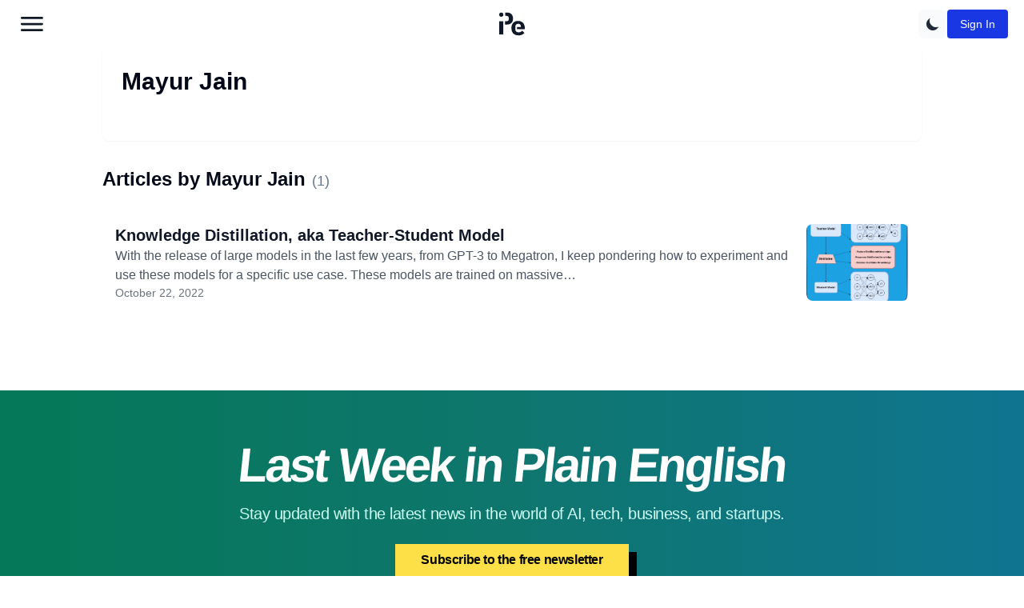

--- FILE ---
content_type: text/html; charset=utf-8
request_url: https://plainenglish.io/author/mayur-jain
body_size: 9505
content:
<!DOCTYPE html><html lang="en-GB"><head><meta charSet="utf-8"/><meta name="viewport" content="width=device-width, initial-scale=1"/><link rel="stylesheet" href="/_next/static/css/a0545924494f0686.css" data-precedence="next"/><link rel="stylesheet" href="/_next/static/css/52085709fe4f497d.css" data-precedence="next"/><link rel="stylesheet" href="/_next/static/css/ab9f5d466caaf9b8.css" data-precedence="next"/><link rel="preload" as="script" fetchPriority="low" href="/_next/static/chunks/webpack-f84742d124520a92.js"/><script src="/_next/static/chunks/fd9d1056-9ebf473bfe40d308.js" async=""></script><script src="/_next/static/chunks/2117-ee02b173832c0b68.js" async=""></script><script src="/_next/static/chunks/main-app-be3d940aef6bd3eb.js" async=""></script><script src="/_next/static/chunks/9161-19627af4b303e8e2.js" async=""></script><script src="/_next/static/chunks/app/layout-9e0def17ec91a880.js" async=""></script><script src="/_next/static/chunks/2972-ab7fd7fb014d74e9.js" async=""></script><script src="/_next/static/chunks/8423-ed90ae0e633a2593.js" async=""></script><script src="/_next/static/chunks/3145-925fdf177416b087.js" async=""></script><script src="/_next/static/chunks/4902-7cb940fe99d78d06.js" async=""></script><script src="/_next/static/chunks/app/author/%5Bauthor%5D/page-07b55c4fb71a9fdc.js" async=""></script><script async="" defer="" src="https://www.googletagmanager.com/gtag/js?id=G-G3NRFCS9EJ"></script><title>Mayur Jain - In Plain English</title><meta name="description" content="Read articles by Mayur Jain on In Plain English - Programming tutorials, tech guides, and developer resources"/><meta name="author" content="In Plain English"/><meta name="robots" content="index, follow, max-image-preview:large"/><link rel="canonical" href="https://plainenglish.io/author/mayur-jain"/><meta property="og:title" content="Mayur Jain - In Plain English"/><meta property="og:description" content="Read articles by Mayur Jain on In Plain English - Programming tutorials, tech guides, and developer resources"/><meta property="og:url" content="https://plainenglish.io/author/mayur-jain"/><meta property="og:site_name" content="In Plain English"/><meta property="og:image" content="https://plainenglish.io/assets/plainenglishio-og-card.png"/><meta property="og:type" content="website"/><meta name="twitter:card" content="summary_large_image"/><meta name="twitter:site" content="@InPlainEngHQ"/><meta name="twitter:creator" content="@InPlainEngHQ"/><meta name="twitter:title" content="Mayur Jain - In Plain English"/><meta name="twitter:description" content="Read articles by Mayur Jain on In Plain English - Programming tutorials, tech guides, and developer resources"/><meta name="twitter:image" content="https://plainenglish.io/assets/plainenglishio-og-card.png"/><link rel="icon" href="/favicon.ico"/><script>
        window.dataLayer = window.dataLayer || []; function gtag(){dataLayer.push(arguments)}
        gtag('js', new Date()); gtag('config', 'G-G3NRFCS9EJ');
      </script><script src="/_next/static/chunks/polyfills-42372ed130431b0a.js" noModule=""></script></head><body><nav class="nav"><header class="nav__header"><div class="nav__content"><div class="nav__left"><button class="hamburger-btn hamburger" aria-label="Open main menu"><svg width="30px" height="30px" viewBox="0 0 32 32" version="1.1"><g id="Symbols" stroke="none" stroke-width="1" fill="none" fill-rule="evenodd"><g id="menu"><g id="Page-1" transform="translate(1.000000, 6.000000)"><g id="Group-3" transform="translate(0.000000, 0.335443)"><path d="M29.8136571,1.58382857 C29.8136571,0.760542857 29.1463714,0.0932571429 28.3230857,0.0932571429 L1.49065714,0.0932571429 C0.667371429,0.0932571429 8.57142857e-05,0.760542857 8.57142857e-05,1.58382857 C8.57142857e-05,2.40711429 0.667371429,3.0744 1.49065714,3.0744 L28.3230857,3.0744 C29.1463714,3.0744 29.8136571,2.40711429 29.8136571,1.58382857" id="Fill-1" fill="var(--color-heading)"></path></g><g id="Group-6" transform="translate(0.000000, 8.478300)"><path d="M29.8136571,1.54654286 C29.8136571,0.723257143 29.1463714,0.0559714286 28.3230857,0.0559714286 L1.49065714,0.0559714286 C0.667371429,0.0559714286 8.57142857e-05,0.723257143 8.57142857e-05,1.54654286 C8.57142857e-05,2.36982857 0.667371429,3.03711429 1.49065714,3.03711429 L28.3230857,3.03711429 C29.1463714,3.03711429 29.8136571,2.36982857 29.8136571,1.54654286" id="Fill-4" fill="var(--color-heading)"></path></g><g id="Group-9" transform="translate(0.000000, 16.621157)"><path d="M29.8136571,1.5093 C29.8136571,0.686014286 29.1463714,0.0187285714 28.3230857,0.0187285714 L1.49065714,0.0187285714 C0.667371429,0.0187285714 8.57142857e-05,0.686014286 8.57142857e-05,1.5093 C8.57142857e-05,2.33258571 0.667371429,2.99987143 1.49065714,2.99987143 L28.3230857,2.99987143 C29.1463714,2.99987143 29.8136571,2.33258571 29.8136571,1.5093" id="Fill-7" fill="var(--color-heading)"></path></g></g></g></g></svg></button></div><a href="/" role="button" class="nav__logo"><svg xmlns="http://www.w3.org/2000/svg" width="32" height="32" viewBox="0 0 394.7 351.968"><title>In Plain English logo</title><g id="Group_115" data-name="Group 115" transform="translate(2796 8633)"><path id="Path_91" data-name="Path 91" d="M31.464-288.972h111.78q21.114,0,37.674,6.417a75.458,75.458,0,0,1,27.945,18.423,78.19,78.19,0,0,1,17.181,28.98q5.8,16.974,5.8,38.088t-5.8,38.088A78.19,78.19,0,0,1,208.863-130a75.458,75.458,0,0,1-27.945,18.423q-16.56,6.417-37.674,6.417H108.652V-130ZM108.652-130V-155.25h18.86q21.942,0,30.429-8.28t8.487-27.324v-12.42q0-19.044-8.487-27.324t-30.429-8.28H110.646v-50.094H31.464Z" transform="translate(-2815 -8344)" fill="var(--color-heading)"></path><circle id="Ellipse_129" data-name="Ellipse 129" cx="32" cy="32" r="32" transform="translate(-2796 -8633)" fill="var(--color-heading)"></circle><path id="Path_92" data-name="Path 92" d="M130,428.968q-53.82,0-81.558-29.808T20.7,318.016q0-26.082,7.245-46.989a100.88,100.88,0,0,1,20.7-35.6,87.541,87.541,0,0,1,32.706-22.356q19.251-7.659,43.263-7.659t43.056,7.659A89.554,89.554,0,0,1,199.962,234.8a97.283,97.283,0,0,1,20.493,34.155q7.245,20.079,7.245,44.919v18.216H107.49l-3.36-7.069,3.36,7.069V297.73H81.351l.207,34.362v3.726q0,20.7,12.834,33.327t37.674,12.627q19.044,0,32.706-7.245a77.476,77.476,0,0,0,23.6-19.251l33.12,36.018q-12.42,15.318-34.776,26.5T130,428.968Zm-4.968-179.676q-19.872,0-31.671,12.213t-11.8,32.913v3.312H167.67v-3.312q0-21.114-11.385-33.12T125.028,249.292Z" transform="translate(-2629 -8710)" fill="var(--color-heading)"></path><rect id="Rectangle_75" data-name="Rectangle 75" width="63" height="203" transform="translate(-2796 -8499)" fill="var(--color-heading)"></rect></g></svg></a><div class="nav__right__profile__container"><div class="nav__right__profile" style="display:flex;align-items:center;gap:0.75rem"><button aria-label="Switch to dark theme" title="Switch to dark theme" aria-pressed="false" class="p-2 rounded-lg bg-background-secondary dark:bg-gray-800 transition-colors focus:outline-none focus:ring-2 focus:ring-offset-2 focus:ring-blue-500"><svg class="w-5 h-5 text-gray-800" fill="currentColor" viewBox="0 0 20 20"><path d="M17.293 13.293A8 8 0 016.707 2.707a8.001 8.001 0 1010.586 10.586z"></path></svg></button></div></div></div></header></nav><div class="left-nav left-nav--news" style="display:none"><div class="left-nav__body"><h2 id="left-nav-heading" class="sr-only">Main Menu</h2><div class="left-nav__top"><button id="left-nav-close" aria-label="Close Menu" class="left-nav__close first-focusable-element"></button></div><nav class="left-nav__menu"><div class="py-4"><h2 class="text-lg font-semibold text-white underline">TOPICS</h2><span class="block border-b border-gray-300 dark:border-gray-700 my-2"></span><div class="grid grid-cols-2 md:grid-cols-4 gap-2 md:gap-4"><a class="text-white hover:text-[#fff300] w-full" href="/topics/android">Android</a><a class="text-white hover:text-[#fff300] w-full" href="/topics/angular">Angular</a><a class="text-white hover:text-[#fff300] w-full" href="/topics/apis">APIs</a><a class="text-white hover:text-[#fff300] w-full" href="/topics/artificial-intelligence">Artificial Intelligence</a><a class="text-white hover:text-[#fff300] w-full" href="/topics/aws">AWS</a><a class="text-white hover:text-[#fff300] w-full" href="/topics/blockchain">Blockchain</a><a class="text-white hover:text-[#fff300] w-full" href="/topics/business">Business</a><a class="text-white hover:text-[#fff300] w-full" href="/topics/chatbots">Chatbots</a><a class="text-white hover:text-[#fff300] w-full" href="/topics/chatgpt">ChatGPT</a><a class="text-white hover:text-[#fff300] w-full" href="/topics/cloud">Cloud</a><a class="text-white hover:text-[#fff300] w-full" href="/topics/cryptocurrency">Cryptocurrency</a><a class="text-white hover:text-[#fff300] w-full" href="/topics/css">CSS</a><a class="text-white hover:text-[#fff300] w-full" href="/topics/cybersecurity">Cybersecurity</a><a class="text-white hover:text-[#fff300] w-full" href="/topics/data-science">Data Science</a><a class="text-white hover:text-[#fff300] w-full" href="/topics/design">Design</a><a class="text-white hover:text-[#fff300] w-full" href="/topics/devops">DevOps</a><a class="text-white hover:text-[#fff300] w-full" href="/topics/django">Django</a><a class="text-white hover:text-[#fff300] w-full" href="/topics/docker">Docker</a><a class="text-white hover:text-[#fff300] w-full" href="/topics/ecommerce">E-Commerce</a><a class="text-white hover:text-[#fff300] w-full" href="/topics/finance">Finance</a><a class="text-white hover:text-[#fff300] w-full" href="/topics/front-end-development">Front-End Development</a><a class="text-white hover:text-[#fff300] w-full" href="/topics/gaming">Gaming</a><a class="text-white hover:text-[#fff300] w-full" href="/topics/github">GitHub</a><a class="text-white hover:text-[#fff300] w-full" href="/topics/graphql">GraphQL</a><a class="text-white hover:text-[#fff300] w-full" href="/topics/healthcare">Healthcare</a><a class="text-white hover:text-[#fff300] w-full" href="/topics/investing">Investing</a><a class="text-white hover:text-[#fff300] w-full" href="/topics/java">Java</a><a class="text-white hover:text-[#fff300] w-full" href="/topics/javascript">JavaScript</a><a class="text-white hover:text-[#fff300] w-full" href="/topics/machine-learning">Machine Learning</a><a class="text-white hover:text-[#fff300] w-full" href="/topics/marketing">Marketing</a><a class="text-white hover:text-[#fff300] w-full" href="/topics/misc">Misc</a><a class="text-white hover:text-[#fff300] w-full" href="/topics/nestjs">NestJS</a><a class="text-white hover:text-[#fff300] w-full" href="/topics/nextjs">Next.js</a><a class="text-white hover:text-[#fff300] w-full" href="/topics/nodejs">Node.js</a><a class="text-white hover:text-[#fff300] w-full" href="/topics/npm">npm</a><a class="text-white hover:text-[#fff300] w-full" href="/topics/open-source">Open Source</a><a class="text-white hover:text-[#fff300] w-full" href="/topics/openai">OpenAI</a><a class="text-white hover:text-[#fff300] w-full" href="/topics/productivity">Productivity</a><a class="text-white hover:text-[#fff300] w-full" href="/topics/programming">Programming</a><a class="text-white hover:text-[#fff300] w-full" href="/topics/python">Python</a><a class="text-white hover:text-[#fff300] w-full" href="/topics/react">React</a><a class="text-white hover:text-[#fff300] w-full" href="/topics/react-native">React Native</a><a class="text-white hover:text-[#fff300] w-full" href="/topics/social-media">Social Media</a><a class="text-white hover:text-[#fff300] w-full" href="/topics/software">Software</a><a class="text-white hover:text-[#fff300] w-full" href="/topics/software-development">Software Development</a><a class="text-white hover:text-[#fff300] w-full" href="/topics/sql">SQL</a><a class="text-white hover:text-[#fff300] w-full" href="/topics/svelte">Svelte</a><a class="text-white hover:text-[#fff300] w-full" href="/topics/teaching">Teaching</a><a class="text-white hover:text-[#fff300] w-full" href="/topics/technology">Technology</a><a class="text-white hover:text-[#fff300] w-full" href="/topics/testing">Testing</a><a class="text-white hover:text-[#fff300] w-full" href="/topics/typescript">TypeScript</a><a class="text-white hover:text-[#fff300] w-full" href="/topics/ux">UX</a><a class="text-white hover:text-[#fff300] w-full" href="/topics/vpn">VPN</a><a class="text-white hover:text-[#fff300] w-full" href="/topics/vscode">VSCode</a><a class="text-white hover:text-[#fff300] w-full" href="/topics/vuejs">Vue.js</a><a class="text-white hover:text-[#fff300] w-full" href="/topics/web-development">Web Development</a><a class="text-white hover:text-[#fff300] w-full" href="/topics/web-scraping">Web Scraping</a><a class="text-white hover:text-[#fff300] w-full" href="/topics/web3">Web3</a><a class="text-white hover:text-[#fff300] w-full" href="/topics/windows">Windows</a><a class="text-white hover:text-[#fff300] w-full" href="/topics/writing">Writing</a></div></div><div class="left-nav__menu__group"><h2 class="left-nav__menu__item--heading"><a class="left-nav__menu__item left-nav__menu__item--linked left-nav__menu__item--heading" href="https://www.youtube.com/@inplainenglish">Video</a></h2><span></span></div><div class="left-nav__menu__group"><h2 class="left-nav__menu__item--heading"><a class="left-nav__menu__item left-nav__menu__item--linked left-nav__menu__item--heading" href="https://plainenglish.io/blog">IPE Blog</a></h2><span></span></div><div class="left-nav__menu__group"><h2 class="left-nav__menu__item--heading"><a class="left-nav__menu__item left-nav__menu__item--linked left-nav__menu__item--heading" href="https://circuit.ooo">Developer Marketing</a></h2><span></span></div><div class="left-nav__menu__group"><h2 class="left-nav__menu__item--heading"><a class="left-nav__menu__item left-nav__menu__item--linked left-nav__menu__item--heading" href="https://www.youtube.com/c/stackademic">Learn to code for free</a></h2><span></span></div><div class="left-nav__menu__group"><h2 class="left-nav__menu__item--heading"><a class="left-nav__menu__item left-nav__menu__item--linked left-nav__menu__item--heading" href="https://newsletter.plainenglish.io">Newsletter</a></h2><span></span></div><div class="left-nav__menu__group"><h2 class="left-nav__menu__item--heading"><a class="left-nav__menu__item left-nav__menu__item--linked left-nav__menu__item--heading" href="https://open.spotify.com/show/7qxylRWKhvZwMz2WuEoua0?si=06f920ff43fc41fa">In Plain English Podcast</a></h2><span></span></div><div class="left-nav__menu__group"><h2 class="left-nav__menu__item--heading"><a class="left-nav__menu__item left-nav__menu__item--linked left-nav__menu__item--heading" href="https://discord.gg/in-plain-english-709094664682340443">Join our Discord Community</a></h2><span></span></div><div class="left-nav__menu__group"><h2 class="left-nav__menu__item--heading"><a class="left-nav__menu__item left-nav__menu__item--linked left-nav__menu__item--heading" href="https://circuit.ooo">Partnerships</a></h2><span></span></div><div class="left-nav__menu__group"><h2 class="left-nav__menu__item--heading"><a class="left-nav__menu__item left-nav__menu__item--linked left-nav__menu__item--heading" href="https://differ.blog?utm=ipe-navbar">Create a Free AI-Powered Blog</a></h2><span></span></div><div class="left-nav__menu__group"><h2 class="left-nav__menu__item--heading"><span class="left-nav__menu__item left-nav__menu__item--heading">Publications</span></h2><span></span><a class="left-nav__menu__item left-nav__menu__item--linked left-nav__menu__item--link" href="https://differ.blog/inplainenglish?utm=ipe-navbar">In Plain English (on Differ)</a><a class="left-nav__menu__item left-nav__menu__item--linked left-nav__menu__item--link" href="https://ai.plainenglish.io">AI in Plain English</a><a class="left-nav__menu__item left-nav__menu__item--linked left-nav__menu__item--link" href="https://aws.plainenglish.io">AWS in Plain English</a><a class="left-nav__menu__item left-nav__menu__item--linked left-nav__menu__item--link" href="https://javascript.plainenglish.io">JavaScript in Plain English</a><a class="left-nav__menu__item left-nav__menu__item--linked left-nav__menu__item--link" href="https://python.plainenglish.io">Python in Plain English</a><a class="left-nav__menu__item left-nav__menu__item--linked left-nav__menu__item--link" href="https://cofeed.app">CoFeed</a><a class="left-nav__menu__item left-nav__menu__item--linked left-nav__menu__item--link" href="https://blog.stackademic.com">Stackademic</a><a class="left-nav__menu__item left-nav__menu__item--linked left-nav__menu__item--link" href="https://venturemagazine.net">Venture</a></div><div class="left-nav__menu__group"><h2 class="left-nav__menu__item--heading"><a class="left-nav__menu__item left-nav__menu__item--linked left-nav__menu__item--heading" href="https://formulatools.co/f/cJh1CStlo9jJmhIegBM9">Journalism</a></h2><span></span></div><div class="left-nav__menu__group"><h2 class="left-nav__menu__item--heading"><a class="left-nav__menu__item left-nav__menu__item--linked left-nav__menu__item--heading" href="https://plainenglish.io/gambling">Gambling</a></h2><span></span></div><div class="left-nav__menu__group"><h2 class="left-nav__menu__item--heading"><a class="left-nav__menu__item left-nav__menu__item--linked left-nav__menu__item--heading" href="https://plainenglish.io/about">About</a></h2><span></span></div></nav><div class="left-nav__social"><div class="social-buttons social-buttons--left-nav social-buttons--us"><h2 class="social-buttons__title">Follow Us</h2><div class="social-navbar"><a class="social-icon" href="https://twitter.com/inPlainEngHQ"><img alt="x (fka Twitter) logo" loading="lazy" width="32" height="32" decoding="async" data-nimg="1" style="color:transparent;background-color:white;border-radius:5px;padding:5px" src="/assets/social/x.svg"/></a><a class="social-icon" href="https://www.youtube.com/@inplainenglish"><img alt="youtube logo" loading="lazy" width="32" height="32" decoding="async" data-nimg="1" style="color:transparent" srcSet="/_next/image?url=%2Fassets%2Fsocial%2Fyoutube.png&amp;w=32&amp;q=75 1x, /_next/image?url=%2Fassets%2Fsocial%2Fyoutube.png&amp;w=64&amp;q=75 2x" src="/_next/image?url=%2Fassets%2Fsocial%2Fyoutube.png&amp;w=64&amp;q=75"/></a><a class="social-icon" href="https://linkedin.com/company/inplainenglish"><img alt="linkedin logo" loading="lazy" width="32" height="32" decoding="async" data-nimg="1" style="color:transparent" srcSet="/_next/image?url=%2Fassets%2Fsocial%2Flinkedin.png&amp;w=32&amp;q=75 1x, /_next/image?url=%2Fassets%2Fsocial%2Flinkedin.png&amp;w=64&amp;q=75 2x" src="/_next/image?url=%2Fassets%2Fsocial%2Flinkedin.png&amp;w=64&amp;q=75"/></a><a class="social-icon" href="https://discord.gg/in-plain-english-709094664682340443"><img alt="discord logo" loading="lazy" width="32" height="32" decoding="async" data-nimg="1" style="color:transparent" srcSet="/_next/image?url=%2Fassets%2Fsocial%2Fdiscord.png&amp;w=32&amp;q=75 1x, /_next/image?url=%2Fassets%2Fsocial%2Fdiscord.png&amp;w=64&amp;q=75 2x" src="/_next/image?url=%2Fassets%2Fsocial%2Fdiscord.png&amp;w=64&amp;q=75"/></a><a class="social-icon" href="https://instagram.com/inplainenglish"><img alt="instagram logo" loading="lazy" width="32" height="32" decoding="async" data-nimg="1" style="color:transparent" srcSet="/_next/image?url=%2Fassets%2Fsocial%2Finstagram.png&amp;w=32&amp;q=75 1x, /_next/image?url=%2Fassets%2Fsocial%2Finstagram.png&amp;w=64&amp;q=75 2x" src="/_next/image?url=%2Fassets%2Fsocial%2Finstagram.png&amp;w=64&amp;q=75"/></a></div></div></div><div class="left-nav__footer-links"><div><a class="left-nav__footer__link" href="https://plainenglish.io/privacy">Privacy Policy</a><span> | </span></div><a class="left-nav__footer__link last-focusable-element" href="https://plainenglish.io/cookies">Cookies</a></div><div class="left-nav__copyright">© <!-- -->2026<!-- --> In Plain English Ltd, Inc. All rights reserved.</div></div></div><div class="layout_container__FUycR"><section class="w-full px-4 mb-16 mx-auto max-w-7xl sm:px-6 lg:px-8"><div class="max-w-5xl mx-auto"><div class="rounded-lg border bg-card text-card-foreground shadow-sm mb-8"><div class="flex flex-col space-y-1.5 p-6"><div class="flex flex-col sm:flex-row gap-6"><div class="flex-1 min-w-0"><h1 class="text-3xl font-bold text-foreground mb-2">Mayur Jain</h1></div></div></div><div class="p-6 pt-0 space-y-6"></div></div><div class="mb-8"><h2 class="text-2xl font-bold text-foreground mb-6">Articles by <!-- -->Mayur Jain<span class="ml-2 text-lg font-normal text-muted-foreground">(<!-- -->1<!-- -->)</span></h2><div class="flex flex-col gap-4 md:gap-6 mb-8"><article class="flex flex-col gap-4 rounded-lg border border-gray-200 bg-white p-4 transition-shadow hover:shadow-md dark:border-gray-700 dark:bg-gray-800 w-full "><div class="flex flex-col gap-4 sm:flex-row"><div class="flex flex-1 flex-col gap-2"><a href="/blog/knowledge-distillation-aka-teacher-student-model"><h3 class="text-lg font-semibold leading-tight text-gray-900 dark:text-white sm:text-xl hover:underline">Knowledge Distillation, aka Teacher-Student Model</h3></a><a href="/blog/knowledge-distillation-aka-teacher-student-model"><p class="line-clamp-2 text-sm text-gray-600 dark:text-gray-300 sm:text-base hover:underline">With the release of large models in the last few years, from GPT-3 to Megatron, I keep pondering how to experiment and use these models for a specific use case. These models are trained on massive…</p></a><div class="flex flex-wrap items-center gap-2 text-xs text-gray-500 dark:text-gray-400 sm:text-sm"><span>October 22, 2022</span></div></div><a class="relative h-32 w-full flex-shrink-0 overflow-hidden rounded-lg sm:h-24 sm:w-32 sm:ml-4" href="/blog/knowledge-distillation-aka-teacher-student-model"><img src="https://miro.medium.com/v2/resize:fit:1200/1*zhuEULSZRGdG0af4NKGhwg.png" alt="Knowledge Distillation, aka Teacher-Student Model" class="h-full w-full object-cover" loading="lazy"/></a></div></article></div></div></div></section></div><div class="relative w-full overflow-hidden bg-gradient-to-r from-emerald-700 via-teal-700 to-cyan-700 py-16"><div class="absolute inset-0 opacity-30"><div class="absolute inset-0 bg-[url(&#x27;/assets/hero-pattern.svg&#x27;)] bg-repeat opacity-20"></div></div><div class="relative z-10 mx-auto max-w-7xl px-6 text-center"><h2 class="mb-4 -skew-x-6 text-4xl font-extrabold tracking-tighter text-white md:text-6xl">Last Week in Plain English</h2><p class="mx-auto mb-6 max-w-none text-xl tracking-tight text-teal-100">Stay updated with the latest news in the world of AI, tech, business, and startups.</p><div class="flex flex-col justify-center gap-6 sm:flex-row"><a href="https://newsletter.plainenglish.io/"><button class="inline-flex items-center justify-center gap-2 whitespace-nowrap ring-offset-background focus-visible:outline-none focus-visible:ring-2 focus-visible:ring-ring focus-visible:ring-offset-2 disabled:pointer-events-none disabled:opacity-50 [&amp;_svg]:pointer-events-none [&amp;_svg]:size-4 [&amp;_svg]:shrink-0 h-10 rounded-none bg-yellow-300 px-8 py-4 text-base font-bold tracking-tight text-black shadow-[10px_10px_0px_0px_rgba(0,0,0,1)] transition-all duration-300 hover:bg-yellow-200 hover:shadow-[12px_12px_0px_0px_rgba(0,0,0,0.8)]">Subscribe to the free newsletter</button></a></div></div></div><div class="relative w-full overflow-hidden bg-gradient-to-r from-purple-800 via-pink-700 to-rose-800 py-16"><div class="absolute inset-0 opacity-30"><div class="absolute inset-0 bg-[url(&#x27;/assets/hero-pattern.svg&#x27;)] bg-repeat opacity-20"></div></div><div class="relative z-10 mx-auto max-w-7xl px-6 text-center"><h2 class="mb-4 -skew-x-6 text-4xl font-extrabold tracking-tighter text-white md:text-6xl">Interested in Promoting Your Content?</h2><p class="mx-auto mb-6 max-w-none text-xl tracking-tight text-pink-100">Reach our engaged developer audience and grow your brand.</p><div class="flex flex-col justify-center gap-6 sm:flex-row"><a href="/media-kit"><button class="inline-flex items-center justify-center gap-2 whitespace-nowrap ring-offset-background focus-visible:outline-none focus-visible:ring-2 focus-visible:ring-ring focus-visible:ring-offset-2 disabled:pointer-events-none disabled:opacity-50 [&amp;_svg]:pointer-events-none [&amp;_svg]:size-4 [&amp;_svg]:shrink-0 h-10 rounded-none bg-yellow-300 px-8 py-4 text-base font-bold tracking-tight text-black shadow-[10px_10px_0px_0px_rgba(0,0,0,1)] transition-all duration-300 hover:bg-yellow-200 hover:shadow-[12px_12px_0px_0px_rgba(0,0,0,0.8)]">View Media Kit</button></a></div></div></div><div class="relative w-full overflow-hidden bg-gradient-to-r from-indigo-800 via-blue-700 to-blue-900 py-16"><div class="absolute inset-0 opacity-30"><div class="absolute inset-0 bg-[url(&#x27;/assets/hero-pattern.svg&#x27;)] bg-repeat opacity-20"></div></div><div class="relative z-10 mx-auto max-w-7xl px-6 text-center"><h2 class="mb-4 -skew-x-6 text-4xl font-extrabold tracking-tighter text-white md:text-6xl">Help us expand the developer universe!</h2><p class="mx-auto mb-6 max-w-none text-xl tracking-tight text-blue-100">This is your chance to be part of an amazing community built<!-- --> <em class="font-bold text-white">by developers, for developers.</em></p><div class="flex flex-col justify-center gap-6 sm:flex-row"><a href="https://discord.gg/in-plain-english-709094664682340443"><button class="inline-flex items-center justify-center gap-2 whitespace-nowrap ring-offset-background focus-visible:outline-none focus-visible:ring-2 focus-visible:ring-ring focus-visible:ring-offset-2 disabled:pointer-events-none disabled:opacity-50 [&amp;_svg]:pointer-events-none [&amp;_svg]:size-4 [&amp;_svg]:shrink-0 h-10 w-[180px] rounded-none bg-yellow-300 px-8 py-4 text-base font-bold tracking-tight text-black shadow-[10px_10px_0px_0px_rgba(0,0,0,1)] transition-all duration-300 hover:bg-yellow-200 hover:shadow-[12px_12px_0px_0px_rgba(0,0,0,0.8)]">Join Our Community</button></a></div></div></div><footer class="footer_superfooter__T_mJk"><ul class="footer_superfooterLinks__JbAYj"><li><a href="/blog?utm=ipe-footer" target="_blank" rel="noreferrer">Blog</a></li><li><a href="/topics?utm=ipe-footer" target="_blank" rel="noreferrer">Topics</a></li><li><a href="https://ai.plainenglish.io" target="_blank" rel="noreferrer">Artifical Intelligence</a></li><li><a href="https://aws.plainenglish.io" target="_blank" rel="noreferrer">Cloud (AWS)</a></li><li><a href="https://javascript.plainenglish.io" target="_blank" rel="noreferrer">JavaScript</a></li><li><a href="https://python.plainenglish.io" target="_blank" rel="noreferrer">Python</a></li><li><a href="https://newsletter.plainenglish.io" target="_blank" rel="noreferrer">Newsletter</a></li><li><a href="https://open.spotify.com/show/7qxylRWKhvZwMz2WuEoua0?si=06f920ff43fc41fa" target="_blank" rel="noreferrer">Podcast</a></li><li><a href="https://discord.gg/in-plain-english-709094664682340443" target="_blank" rel="noreferrer">Community</a></li><li><a href="https://circuit.ooo?utm=ipe-footer" target="_blank" rel="noreferrer">Developer Marketing</a></li><li><a href="https://differ.blog?utm=ipe-footer" target="_blank" rel="noreferrer">Create a Free Blog</a></li><li><a href="/media-kit">Media Kit (web version)</a></li><li><a href="/ipe-mediakit.pdf" target="_blank" rel="noreferrer">Media Kit (downloadable PDF)</a></li><li><a href="https://www.youtube.com/@inplainenglish" target="_blank" rel="noreferrer">YouTube</a></li><li><a href="https://youtube.com/stackademic" target="_blank" rel="noreferrer">Stackademic</a></li><li><a href="https://plainenglish.io/blog/how-to-write-for-in-plain-english" target="_blank" rel="noreferrer">Journalism</a></li><li><a href="https://plainenglish.io/blog/how-to-write-articles-that-people-want-to-read" target="_blank" rel="noreferrer">Style Guide</a></li><li><a href="/gambling" target="_blank" rel="noreferrer">Gambling</a></li><li><a href="/gambling/us/betting-sites" target="_blank" rel="noreferrer">US Betting Sites</a></li><li><a href="/about" target="_blank" rel="noreferrer">About</a></li><li><a href="/privacy" target="_blank" rel="noreferrer">Privacy</a></li><li><a href="/cookies" target="_blank" rel="noreferrer">Cookies</a></li><li><a target="_blank" rel="noreferrer" href="mailto:hello@plainenglish.io">Contact</a></li></ul><div class="margin-auto block text-center text-white"><p class="mb-2 text-sm">Made with ❤️ by a fully-remote team</p><div class="flags">🇬🇧 🇵🇹 🇳🇬 🇪🇸 🇮🇳</div><p class="mt-2 text-sm">In Plain English Ltd © <!-- -->2026</p></div><div class="mb-2 mt-8 flex justify-center"><a href="/"><svg xmlns="http://www.w3.org/2000/svg" width="20" height="20" viewBox="0 0 394.7 351.968"><title>In Plain English logo</title><g id="Group_115" data-name="Group 115" transform="translate(2796 8633)"><path id="Path_91" data-name="Path 91" d="M31.464-288.972h111.78q21.114,0,37.674,6.417a75.458,75.458,0,0,1,27.945,18.423,78.19,78.19,0,0,1,17.181,28.98q5.8,16.974,5.8,38.088t-5.8,38.088A78.19,78.19,0,0,1,208.863-130a75.458,75.458,0,0,1-27.945,18.423q-16.56,6.417-37.674,6.417H108.652V-130ZM108.652-130V-155.25h18.86q21.942,0,30.429-8.28t8.487-27.324v-12.42q0-19.044-8.487-27.324t-30.429-8.28H110.646v-50.094H31.464Z" transform="translate(-2815 -8344)" fill="white"></path><circle id="Ellipse_129" data-name="Ellipse 129" cx="32" cy="32" r="32" transform="translate(-2796 -8633)" fill="white"></circle><path id="Path_92" data-name="Path 92" d="M130,428.968q-53.82,0-81.558-29.808T20.7,318.016q0-26.082,7.245-46.989a100.88,100.88,0,0,1,20.7-35.6,87.541,87.541,0,0,1,32.706-22.356q19.251-7.659,43.263-7.659t43.056,7.659A89.554,89.554,0,0,1,199.962,234.8a97.283,97.283,0,0,1,20.493,34.155q7.245,20.079,7.245,44.919v18.216H107.49l-3.36-7.069,3.36,7.069V297.73H81.351l.207,34.362v3.726q0,20.7,12.834,33.327t37.674,12.627q19.044,0,32.706-7.245a77.476,77.476,0,0,0,23.6-19.251l33.12,36.018q-12.42,15.318-34.776,26.5T130,428.968Zm-4.968-179.676q-19.872,0-31.671,12.213t-11.8,32.913v3.312H167.67v-3.312q0-21.114-11.385-33.12T125.028,249.292Z" transform="translate(-2629 -8710)" fill="white"></path><rect id="Rectangle_75" data-name="Rectangle 75" width="63" height="203" transform="translate(-2796 -8499)" fill="white"></rect></g></svg></a></div></footer><script src="/_next/static/chunks/webpack-f84742d124520a92.js" async=""></script><script>(self.__next_f=self.__next_f||[]).push([0]);self.__next_f.push([2,null])</script><script>self.__next_f.push([1,"1:HL[\"/_next/static/css/a0545924494f0686.css\",\"style\"]\n2:HL[\"/_next/static/css/52085709fe4f497d.css\",\"style\"]\n3:HL[\"/_next/static/css/ab9f5d466caaf9b8.css\",\"style\"]\n"])</script><script>self.__next_f.push([1,"4:I[12846,[],\"\"]\n7:I[4707,[],\"\"]\n9:I[36423,[],\"\"]\na:I[30423,[\"9161\",\"static/chunks/9161-19627af4b303e8e2.js\",\"3185\",\"static/chunks/app/layout-9e0def17ec91a880.js\"],\"AuthProvider\"]\nb:I[84902,[\"2972\",\"static/chunks/2972-ab7fd7fb014d74e9.js\",\"9161\",\"static/chunks/9161-19627af4b303e8e2.js\",\"8423\",\"static/chunks/8423-ed90ae0e633a2593.js\",\"3145\",\"static/chunks/3145-925fdf177416b087.js\",\"4902\",\"static/chunks/4902-7cb940fe99d78d06.js\",\"3498\",\"static/chunks/app/author/%5Bauthor%5D/page-07b55c4fb71a9fdc.js\"],\"default\"]\nc:I[72972,[\"2972\",\"static/chunks/2972-ab7fd7fb014d74e9.js\",\"9161\",\"static/chunks/9161-19627af4b303e8e2.js\",\"8423\",\"static/chunks/8423-ed90ae0e633a2593.js\",\"3145\",\"static/chunks/3145-925fdf177416b087.js\",\"4902\",\"static/chunks/4902-7cb940fe99d78d06.js\",\"3498\",\"static/chunks/app/author/%5Bauthor%5D/page-07b55c4fb71a9fdc.js\"],\"\"]\ne:I[61060,[],\"\"]\n8:[\"author\",\"mayur-jain\",\"d\"]\nf:[]\n"])</script><script>self.__next_f.push([1,"0:[\"$\",\"$L4\",null,{\"buildId\":\"y9LBRwoE1LfLqPG2U8Vga\",\"assetPrefix\":\"\",\"urlParts\":[\"\",\"author\",\"mayur-jain\"],\"initialTree\":[\"\",{\"children\":[\"author\",{\"children\":[[\"author\",\"mayur-jain\",\"d\"],{\"children\":[\"__PAGE__\",{}]}]}]},\"$undefined\",\"$undefined\",true],\"initialSeedData\":[\"\",{\"children\":[\"author\",{\"children\":[[\"author\",\"mayur-jain\",\"d\"],{\"children\":[\"__PAGE__\",{},[[\"$L5\",\"$L6\",[[\"$\",\"link\",\"0\",{\"rel\":\"stylesheet\",\"href\":\"/_next/static/css/ab9f5d466caaf9b8.css\",\"precedence\":\"next\",\"crossOrigin\":\"$undefined\"}]]],null],null]},[null,[\"$\",\"$L7\",null,{\"parallelRouterKey\":\"children\",\"segmentPath\":[\"children\",\"author\",\"children\",\"$8\",\"children\"],\"error\":\"$undefined\",\"errorStyles\":\"$undefined\",\"errorScripts\":\"$undefined\",\"template\":[\"$\",\"$L9\",null,{}],\"templateStyles\":\"$undefined\",\"templateScripts\":\"$undefined\",\"notFound\":\"$undefined\",\"notFoundStyles\":\"$undefined\"}]],null]},[null,[\"$\",\"$L7\",null,{\"parallelRouterKey\":\"children\",\"segmentPath\":[\"children\",\"author\",\"children\"],\"error\":\"$undefined\",\"errorStyles\":\"$undefined\",\"errorScripts\":\"$undefined\",\"template\":[\"$\",\"$L9\",null,{}],\"templateStyles\":\"$undefined\",\"templateScripts\":\"$undefined\",\"notFound\":\"$undefined\",\"notFoundStyles\":\"$undefined\"}]],null]},[[[[\"$\",\"link\",\"0\",{\"rel\":\"stylesheet\",\"href\":\"/_next/static/css/a0545924494f0686.css\",\"precedence\":\"next\",\"crossOrigin\":\"$undefined\"}],[\"$\",\"link\",\"1\",{\"rel\":\"stylesheet\",\"href\":\"/_next/static/css/52085709fe4f497d.css\",\"precedence\":\"next\",\"crossOrigin\":\"$undefined\"}]],[\"$\",\"html\",null,{\"lang\":\"en-GB\",\"children\":[[\"$\",\"head\",null,{\"children\":[[\"$\",\"script\",null,{\"async\":true,\"defer\":true,\"src\":\"https://www.googletagmanager.com/gtag/js?id=G-G3NRFCS9EJ\"}],[\"$\",\"script\",null,{\"dangerouslySetInnerHTML\":{\"__html\":\"\\n        window.dataLayer = window.dataLayer || []; function gtag(){dataLayer.push(arguments)}\\n        gtag('js', new Date()); gtag('config', 'G-G3NRFCS9EJ');\\n      \"}}]]}],[\"$\",\"body\",null,{\"children\":[\"$\",\"$La\",null,{\"children\":[\"$\",\"$L7\",null,{\"parallelRouterKey\":\"children\",\"segmentPath\":[\"children\"],\"error\":\"$undefined\",\"errorStyles\":\"$undefined\",\"errorScripts\":\"$undefined\",\"template\":[\"$\",\"$L9\",null,{}],\"templateStyles\":\"$undefined\",\"templateScripts\":\"$undefined\",\"notFound\":[[\"$\",\"$Lb\",null,{}],[\"$\",\"div\",null,{\"className\":\"layout_container__FUycR\",\"children\":[\"$\",\"section\",null,{\"className\":\"w-full px-4 mb-16 mx-auto max-w-7xl sm:px-6 lg:px-8\",\"style\":null,\"children\":[[\"$\",\"h1\",null,{\"children\":\"404 page not found\"}],[\"$\",\"br\",null,{}],[\"$\",\"div\",null,{\"style\":{\"width\":\"100%\",\"height\":0,\"paddingBottom\":\"100%\",\"position\":\"relative\"},\"children\":[\"$\",\"iframe\",null,{\"src\":\"https://giphy.com/embed/2zdnl4CB3OygOHe1kX\",\"width\":\"100%\",\"height\":\"50%\",\"style\":{\"position\":\"absolute\"}}]}]]}]}],[\"$\",\"div\",null,{\"className\":\"relative w-full overflow-hidden bg-gradient-to-r from-emerald-700 via-teal-700 to-cyan-700 py-16\",\"children\":[[\"$\",\"div\",null,{\"className\":\"absolute inset-0 opacity-30\",\"children\":[\"$\",\"div\",null,{\"className\":\"absolute inset-0 bg-[url('/assets/hero-pattern.svg')] bg-repeat opacity-20\"}]}],[\"$\",\"div\",null,{\"className\":\"relative z-10 mx-auto max-w-7xl px-6 text-center\",\"children\":[[\"$\",\"h2\",null,{\"className\":\"mb-4 -skew-x-6 text-4xl font-extrabold tracking-tighter text-white md:text-6xl\",\"children\":\"Last Week in Plain English\"}],[\"$\",\"p\",null,{\"className\":\"mx-auto mb-6 max-w-none text-xl tracking-tight text-teal-100\",\"children\":\"Stay updated with the latest news in the world of AI, tech, business, and startups.\"}],[\"$\",\"div\",null,{\"className\":\"flex flex-col justify-center gap-6 sm:flex-row\",\"children\":[\"$\",\"$Lc\",null,{\"href\":\"https://newsletter.plainenglish.io/\",\"children\":[\"$\",\"button\",null,{\"className\":\"inline-flex items-center justify-center gap-2 whitespace-nowrap ring-offset-background focus-visible:outline-none focus-visible:ring-2 focus-visible:ring-ring focus-visible:ring-offset-2 disabled:pointer-events-none disabled:opacity-50 [\u0026_svg]:pointer-events-none [\u0026_svg]:size-4 [\u0026_svg]:shrink-0 h-10 rounded-none bg-yellow-300 px-8 py-4 text-base font-bold tracking-tight text-black shadow-[10px_10px_0px_0px_rgba(0,0,0,1)] transition-all duration-300 hover:bg-yellow-200 hover:shadow-[12px_12px_0px_0px_rgba(0,0,0,0.8)]\",\"children\":\"Subscribe to the free newsletter\"}]}]}]]}]]}],[\"$\",\"div\",null,{\"className\":\"relative w-full overflow-hidden bg-gradient-to-r from-purple-800 via-pink-700 to-rose-800 py-16\",\"children\":[[\"$\",\"div\",null,{\"className\":\"absolute inset-0 opacity-30\",\"children\":[\"$\",\"div\",null,{\"className\":\"absolute inset-0 bg-[url('/assets/hero-pattern.svg')] bg-repeat opacity-20\"}]}],[\"$\",\"div\",null,{\"className\":\"relative z-10 mx-auto max-w-7xl px-6 text-center\",\"children\":[[\"$\",\"h2\",null,{\"className\":\"mb-4 -skew-x-6 text-4xl font-extrabold tracking-tighter text-white md:text-6xl\",\"children\":\"Interested in Promoting Your Content?\"}],[\"$\",\"p\",null,{\"className\":\"mx-auto mb-6 max-w-none text-xl tracking-tight text-pink-100\",\"children\":\"Reach our engaged developer audience and grow your brand.\"}],[\"$\",\"div\",null,{\"className\":\"flex flex-col justify-center gap-6 sm:flex-row\",\"children\":[\"$\",\"$Lc\",null,{\"href\":\"/media-kit\",\"children\":[\"$\",\"button\",null,{\"className\":\"inline-flex items-center justify-center gap-2 whitespace-nowrap ring-offset-background focus-visible:outline-none focus-visible:ring-2 focus-visible:ring-ring focus-visible:ring-offset-2 disabled:pointer-events-none disabled:opacity-50 [\u0026_svg]:pointer-events-none [\u0026_svg]:size-4 [\u0026_svg]:shrink-0 h-10 rounded-none bg-yellow-300 px-8 py-4 text-base font-bold tracking-tight text-black shadow-[10px_10px_0px_0px_rgba(0,0,0,1)] transition-all duration-300 hover:bg-yellow-200 hover:shadow-[12px_12px_0px_0px_rgba(0,0,0,0.8)]\",\"children\":\"View Media Kit\"}]}]}]]}]]}],[\"$\",\"div\",null,{\"className\":\"relative w-full overflow-hidden bg-gradient-to-r from-indigo-800 via-blue-700 to-blue-900 py-16\",\"children\":[[\"$\",\"div\",null,{\"className\":\"absolute inset-0 opacity-30\",\"children\":[\"$\",\"div\",null,{\"className\":\"absolute inset-0 bg-[url('/assets/hero-pattern.svg')] bg-repeat opacity-20\"}]}],[\"$\",\"div\",null,{\"className\":\"relative z-10 mx-auto max-w-7xl px-6 text-center\",\"children\":[[\"$\",\"h2\",null,{\"className\":\"mb-4 -skew-x-6 text-4xl font-extrabold tracking-tighter text-white md:text-6xl\",\"children\":\"Help us expand the developer universe!\"}],[\"$\",\"p\",null,{\"className\":\"mx-auto mb-6 max-w-none text-xl tracking-tight text-blue-100\",\"children\":[\"This is your chance to be part of an amazing community built\",\" \",[\"$\",\"em\",null,{\"className\":\"font-bold text-white\",\"children\":\"by developers, for developers.\"}]]}],[\"$\",\"div\",null,{\"className\":\"flex flex-col justify-center gap-6 sm:flex-row\",\"children\":[\"$\",\"$Lc\",null,{\"href\":\"https://discord.gg/in-plain-english-709094664682340443\",\"children\":[\"$\",\"button\",null,{\"className\":\"inline-flex items-center justify-center gap-2 whitespace-nowrap ring-offset-background focus-visible:outline-none focus-visible:ring-2 focus-visible:ring-ring focus-visible:ring-offset-2 disabled:pointer-events-none disabled:opacity-50 [\u0026_svg]:pointer-events-none [\u0026_svg]:size-4 [\u0026_svg]:shrink-0 h-10 w-[180px] rounded-none bg-yellow-300 px-8 py-4 text-base font-bold tracking-tight text-black shadow-[10px_10px_0px_0px_rgba(0,0,0,1)] transition-all duration-300 hover:bg-yellow-200 hover:shadow-[12px_12px_0px_0px_rgba(0,0,0,0.8)]\",\"children\":\"Join Our Community\"}]}]}]]}]]}],[\"$\",\"footer\",null,{\"className\":\"footer_superfooter__T_mJk\",\"children\":[[\"$\",\"ul\",null,{\"className\":\"footer_superfooterLinks__JbAYj\",\"children\":[[\"$\",\"li\",null,{\"children\":[\"$\",\"a\",null,{\"href\":\"/blog?utm=ipe-footer\",\"target\":\"_blank\",\"rel\":\"noreferrer\",\"children\":\"Blog\"}]}],[\"$\",\"li\",null,{\"children\":[\"$\",\"a\",null,{\"href\":\"/topics?utm=ipe-footer\",\"target\":\"_blank\",\"rel\":\"noreferrer\",\"children\":\"Topics\"}]}],[\"$\",\"li\",null,{\"children\":[\"$\",\"a\",null,{\"href\":\"https://ai.plainenglish.io\",\"target\":\"_blank\",\"rel\":\"noreferrer\",\"children\":\"Artifical Intelligence\"}]}],[\"$\",\"li\",null,{\"children\":[\"$\",\"a\",null,{\"href\":\"https://aws.plainenglish.io\",\"target\":\"_blank\",\"rel\":\"noreferrer\",\"children\":\"Cloud (AWS)\"}]}],[\"$\",\"li\",null,{\"children\":[\"$\",\"a\",null,{\"href\":\"https://javascript.plainenglish.io\",\"target\":\"_blank\",\"rel\":\"noreferrer\",\"children\":\"JavaScript\"}]}],[\"$\",\"li\",null,{\"children\":[\"$\",\"a\",null,{\"href\":\"https://python.plainenglish.io\",\"target\":\"_blank\",\"rel\":\"noreferrer\",\"children\":\"Python\"}]}],[\"$\",\"li\",null,{\"children\":[\"$\",\"a\",null,{\"href\":\"https://newsletter.plainenglish.io\",\"target\":\"_blank\",\"rel\":\"noreferrer\",\"children\":\"Newsletter\"}]}],[\"$\",\"li\",null,{\"children\":[\"$\",\"a\",null,{\"href\":\"https://open.spotify.com/show/7qxylRWKhvZwMz2WuEoua0?si=06f920ff43fc41fa\",\"target\":\"_blank\",\"rel\":\"noreferrer\",\"children\":\"Podcast\"}]}],[\"$\",\"li\",null,{\"children\":[\"$\",\"a\",null,{\"href\":\"https://discord.gg/in-plain-english-709094664682340443\",\"target\":\"_blank\",\"rel\":\"noreferrer\",\"children\":\"Community\"}]}],[\"$\",\"li\",null,{\"children\":[\"$\",\"a\",null,{\"href\":\"https://circuit.ooo?utm=ipe-footer\",\"target\":\"_blank\",\"rel\":\"noreferrer\",\"children\":\"Developer Marketing\"}]}],[\"$\",\"li\",null,{\"children\":[\"$\",\"a\",null,{\"href\":\"https://differ.blog?utm=ipe-footer\",\"target\":\"_blank\",\"rel\":\"noreferrer\",\"children\":\"Create a Free Blog\"}]}],[\"$\",\"li\",null,{\"children\":[\"$\",\"a\",null,{\"href\":\"/media-kit\",\"children\":\"Media Kit (web version)\"}]}],[\"$\",\"li\",null,{\"children\":[\"$\",\"a\",null,{\"href\":\"/ipe-mediakit.pdf\",\"target\":\"_blank\",\"rel\":\"noreferrer\",\"children\":\"Media Kit (downloadable PDF)\"}]}],[\"$\",\"li\",null,{\"children\":[\"$\",\"a\",null,{\"href\":\"https://www.youtube.com/@inplainenglish\",\"target\":\"_blank\",\"rel\":\"noreferrer\",\"children\":\"YouTube\"}]}],[\"$\",\"li\",null,{\"children\":[\"$\",\"a\",null,{\"href\":\"https://youtube.com/stackademic\",\"target\":\"_blank\",\"rel\":\"noreferrer\",\"children\":\"Stackademic\"}]}],[\"$\",\"li\",null,{\"children\":[\"$\",\"a\",null,{\"href\":\"https://plainenglish.io/blog/how-to-write-for-in-plain-english\",\"target\":\"_blank\",\"rel\":\"noreferrer\",\"children\":\"Journalism\"}]}],[\"$\",\"li\",null,{\"children\":[\"$\",\"a\",null,{\"href\":\"https://plainenglish.io/blog/how-to-write-articles-that-people-want-to-read\",\"target\":\"_blank\",\"rel\":\"noreferrer\",\"children\":\"Style Guide\"}]}],[\"$\",\"li\",null,{\"children\":[\"$\",\"a\",null,{\"href\":\"/gambling\",\"target\":\"_blank\",\"rel\":\"noreferrer\",\"children\":\"Gambling\"}]}],[\"$\",\"li\",null,{\"children\":[\"$\",\"a\",null,{\"href\":\"/gambling/us/betting-sites\",\"target\":\"_blank\",\"rel\":\"noreferrer\",\"children\":\"US Betting Sites\"}]}],[\"$\",\"li\",null,{\"children\":[\"$\",\"a\",null,{\"href\":\"/about\",\"target\":\"_blank\",\"rel\":\"noreferrer\",\"children\":\"About\"}]}],[\"$\",\"li\",null,{\"children\":[\"$\",\"a\",null,{\"href\":\"/privacy\",\"target\":\"_blank\",\"rel\":\"noreferrer\",\"children\":\"Privacy\"}]}],[\"$\",\"li\",null,{\"children\":[\"$\",\"a\",null,{\"href\":\"/cookies\",\"target\":\"_blank\",\"rel\":\"noreferrer\",\"children\":\"Cookies\"}]}],[\"$\",\"li\",null,{\"children\":[\"$\",\"a\",null,{\"target\":\"_blank\",\"rel\":\"noreferrer\",\"href\":\"mailto:hello@plainenglish.io\",\"children\":\"Contact\"}]}]]}],[\"$\",\"div\",null,{\"className\":\"margin-auto block text-center text-white\",\"children\":[[\"$\",\"p\",null,{\"className\":\"mb-2 text-sm\",\"children\":\"Made with ❤️ by a fully-remote team\"}],[\"$\",\"div\",null,{\"className\":\"flags\",\"children\":\"🇬🇧 🇵🇹 🇳🇬 🇪🇸 🇮🇳\"}],[\"$\",\"p\",null,{\"className\":\"mt-2 text-sm\",\"children\":[\"In Plain English Ltd © \",2026]}]]}],[\"$\",\"div\",null,{\"className\":\"mb-2 mt-8 flex justify-center\",\"children\":[\"$\",\"a\",null,{\"href\":\"/\",\"children\":[\"$\",\"svg\",null,{\"xmlns\":\"http://www.w3.org/2000/svg\",\"width\":\"20\",\"height\":\"20\",\"viewBox\":\"0 0 394.7 351.968\",\"children\":[[\"$\",\"title\",null,{\"children\":\"In Plain English logo\"}],[\"$\",\"g\",null,{\"id\":\"Group_115\",\"data-name\":\"Group 115\",\"transform\":\"translate(2796 8633)\",\"children\":[[\"$\",\"path\",null,{\"id\":\"Path_91\",\"data-name\":\"Path 91\",\"d\":\"M31.464-288.972h111.78q21.114,0,37.674,6.417a75.458,75.458,0,0,1,27.945,18.423,78.19,78.19,0,0,1,17.181,28.98q5.8,16.974,5.8,38.088t-5.8,38.088A78.19,78.19,0,0,1,208.863-130a75.458,75.458,0,0,1-27.945,18.423q-16.56,6.417-37.674,6.417H108.652V-130ZM108.652-130V-155.25h18.86q21.942,0,30.429-8.28t8.487-27.324v-12.42q0-19.044-8.487-27.324t-30.429-8.28H110.646v-50.094H31.464Z\",\"transform\":\"translate(-2815 -8344)\",\"fill\":\"white\"}],[\"$\",\"circle\",null,{\"id\":\"Ellipse_129\",\"data-name\":\"Ellipse 129\",\"cx\":\"32\",\"cy\":\"32\",\"r\":\"32\",\"transform\":\"translate(-2796 -8633)\",\"fill\":\"white\"}],[\"$\",\"path\",null,{\"id\":\"Path_92\",\"data-name\":\"Path 92\",\"d\":\"M130,428.968q-53.82,0-81.558-29.808T20.7,318.016q0-26.082,7.245-46.989a100.88,100.88,0,0,1,20.7-35.6,87.541,87.541,0,0,1,32.706-22.356q19.251-7.659,43.263-7.659t43.056,7.659A89.554,89.554,0,0,1,199.962,234.8a97.283,97.283,0,0,1,20.493,34.155q7.245,20.079,7.245,44.919v18.216H107.49l-3.36-7.069,3.36,7.069V297.73H81.351l.207,34.362v3.726q0,20.7,12.834,33.327t37.674,12.627q19.044,0,32.706-7.245a77.476,77.476,0,0,0,23.6-19.251l33.12,36.018q-12.42,15.318-34.776,26.5T130,428.968Zm-4.968-179.676q-19.872,0-31.671,12.213t-11.8,32.913v3.312H167.67v-3.312q0-21.114-11.385-33.12T125.028,249.292Z\",\"transform\":\"translate(-2629 -8710)\",\"fill\":\"white\"}],[\"$\",\"rect\",null,{\"id\":\"Rectangle_75\",\"data-name\":\"Rectangle 75\",\"width\":\"63\",\"height\":\"203\",\"transform\":\"translate(-2796 -8499)\",\"fill\":\"white\"}]]}]]}]}]}]]}]],\"notFoundStyles\":[[\"$\",\"link\",\"0\",{\"rel\":\"stylesheet\",\"href\":\"/_next/static/css/ab9f5d466caaf9b8.css\",\"precedence\":\"next\",\"crossOrigin\":\"$undefined\"}]]}]}]}]]}]],null],null],\"couldBeIntercepted\":false,\"initialHead\":[null,\"$Ld\"],\"globalErrorComponent\":\"$e\",\"missingSlots\":\"$Wf\"}]\n"])</script><script>self.__next_f.push([1,"d:[[\"$\",\"meta\",\"0\",{\"name\":\"viewport\",\"content\":\"width=device-width, initial-scale=1\"}],[\"$\",\"meta\",\"1\",{\"charSet\":\"utf-8\"}],[\"$\",\"title\",\"2\",{\"children\":\"Mayur Jain - In Plain English\"}],[\"$\",\"meta\",\"3\",{\"name\":\"description\",\"content\":\"Read articles by Mayur Jain on In Plain English - Programming tutorials, tech guides, and developer resources\"}],[\"$\",\"meta\",\"4\",{\"name\":\"author\",\"content\":\"In Plain English\"}],[\"$\",\"meta\",\"5\",{\"name\":\"robots\",\"content\":\"index, follow, max-image-preview:large\"}],[\"$\",\"link\",\"6\",{\"rel\":\"canonical\",\"href\":\"https://plainenglish.io/author/mayur-jain\"}],[\"$\",\"meta\",\"7\",{\"property\":\"og:title\",\"content\":\"Mayur Jain - In Plain English\"}],[\"$\",\"meta\",\"8\",{\"property\":\"og:description\",\"content\":\"Read articles by Mayur Jain on In Plain English - Programming tutorials, tech guides, and developer resources\"}],[\"$\",\"meta\",\"9\",{\"property\":\"og:url\",\"content\":\"https://plainenglish.io/author/mayur-jain\"}],[\"$\",\"meta\",\"10\",{\"property\":\"og:site_name\",\"content\":\"In Plain English\"}],[\"$\",\"meta\",\"11\",{\"property\":\"og:image\",\"content\":\"https://plainenglish.io/assets/plainenglishio-og-card.png\"}],[\"$\",\"meta\",\"12\",{\"property\":\"og:type\",\"content\":\"website\"}],[\"$\",\"meta\",\"13\",{\"name\":\"twitter:card\",\"content\":\"summary_large_image\"}],[\"$\",\"meta\",\"14\",{\"name\":\"twitter:site\",\"content\":\"@InPlainEngHQ\"}],[\"$\",\"meta\",\"15\",{\"name\":\"twitter:creator\",\"content\":\"@InPlainEngHQ\"}],[\"$\",\"meta\",\"16\",{\"name\":\"twitter:title\",\"content\":\"Mayur Jain - In Plain English\"}],[\"$\",\"meta\",\"17\",{\"name\":\"twitter:description\",\"content\":\"Read articles by Mayur Jain on In Plain English - Programming tutorials, tech guides, and developer resources\"}],[\"$\",\"meta\",\"18\",{\"name\":\"twitter:image\",\"content\":\"https://plainenglish.io/assets/plainenglishio-og-card.png\"}],[\"$\",\"link\",\"19\",{\"rel\":\"icon\",\"href\":\"/favicon.ico\"}]]\n5:null\n"])</script><script>self.__next_f.push([1,"6:[[\"$\",\"$Lb\",null,{}],[\"$\",\"div\",null,{\"className\":\"layout_container__FUycR\",\"children\":[\"$\",\"section\",null,{\"className\":\"w-full px-4 mb-16 mx-auto max-w-7xl sm:px-6 lg:px-8\",\"style\":null,\"children\":[\"$\",\"div\",null,{\"className\":\"max-w-5xl mx-auto\",\"children\":[[\"$\",\"div\",null,{\"className\":\"rounded-lg border bg-card text-card-foreground shadow-sm mb-8\",\"children\":[[\"$\",\"div\",null,{\"className\":\"flex flex-col space-y-1.5 p-6\",\"children\":[\"$\",\"div\",null,{\"className\":\"flex flex-col sm:flex-row gap-6\",\"children\":[\"$undefined\",[\"$\",\"div\",null,{\"className\":\"flex-1 min-w-0\",\"children\":[[\"$\",\"h1\",null,{\"className\":\"text-3xl font-bold text-foreground mb-2\",\"children\":\"Mayur Jain\"}],\"$undefined\",\"$undefined\"]}]]}]}],[\"$\",\"div\",null,{\"className\":\"p-6 pt-0 space-y-6\",\"children\":[\"$undefined\",false,false]}]]}],[\"$\",\"div\",null,{\"className\":\"mb-8\",\"children\":[[\"$\",\"h2\",null,{\"className\":\"text-2xl font-bold text-foreground mb-6\",\"children\":[\"Articles by \",\"Mayur Jain\",[\"$\",\"span\",null,{\"className\":\"ml-2 text-lg font-normal text-muted-foreground\",\"children\":[\"(\",1,\")\"]}]]}],[[\"$\",\"div\",null,{\"className\":\"flex flex-col gap-4 md:gap-6 mb-8\",\"children\":[[\"$\",\"article\",null,{\"className\":\"flex flex-col gap-4 rounded-lg border border-gray-200 bg-white p-4 transition-shadow hover:shadow-md dark:border-gray-700 dark:bg-gray-800 w-full \",\"children\":[\"$\",\"div\",null,{\"className\":\"flex flex-col gap-4 sm:flex-row\",\"children\":[[\"$\",\"div\",null,{\"className\":\"flex flex-1 flex-col gap-2\",\"children\":[[\"$\",\"$Lc\",null,{\"href\":\"/blog/knowledge-distillation-aka-teacher-student-model\",\"children\":[\"$\",\"h3\",null,{\"className\":\"text-lg font-semibold leading-tight text-gray-900 dark:text-white sm:text-xl hover:underline\",\"children\":\"Knowledge Distillation, aka Teacher-Student Model\"}]}],[\"$\",\"$Lc\",null,{\"href\":\"/blog/knowledge-distillation-aka-teacher-student-model\",\"children\":[\"$\",\"p\",null,{\"className\":\"line-clamp-2 text-sm text-gray-600 dark:text-gray-300 sm:text-base hover:underline\",\"children\":\"With the release of large models in the last few years, from GPT-3 to Megatron, I keep pondering how to experiment and use these models for a specific use case. These models are trained on massive…\"}]}],[\"$\",\"div\",null,{\"className\":\"flex flex-wrap items-center gap-2 text-xs text-gray-500 dark:text-gray-400 sm:text-sm\",\"children\":[[\"$\",\"span\",null,{\"children\":\"October 22, 2022\"}],\"$undefined\",false]}]]}],[\"$\",\"$Lc\",null,{\"href\":\"/blog/knowledge-distillation-aka-teacher-student-model\",\"className\":\"relative h-32 w-full flex-shrink-0 overflow-hidden rounded-lg sm:h-24 sm:w-32 sm:ml-4\",\"children\":[\"$\",\"img\",null,{\"src\":\"https://miro.medium.com/v2/resize:fit:1200/1*zhuEULSZRGdG0af4NKGhwg.png\",\"alt\":\"Knowledge Distillation, aka Teacher-Student Model\",\"className\":\"h-full w-full object-cover\",\"loading\":\"lazy\"}]}]]}]}]]}],false]]}]]}]}]}],[\"$\",\"div\",null,{\"className\":\"relative w-full overflow-hidden bg-gradient-to-r from-emerald-700 via-teal-700 to-cyan-700 py-16\",\"children\":[[\"$\",\"div\",null,{\"className\":\"absolute inset-0 opacity-30\",\"children\":[\"$\",\"div\",null,{\"className\":\"absolute inset-0 bg-[url('/assets/hero-pattern.svg')] bg-repeat opacity-20\"}]}],[\"$\",\"div\",null,{\"className\":\"relative z-10 mx-auto max-w-7xl px-6 text-center\",\"children\":[[\"$\",\"h2\",null,{\"className\":\"mb-4 -skew-x-6 text-4xl font-extrabold tracking-tighter text-white md:text-6xl\",\"children\":\"Last Week in Plain English\"}],[\"$\",\"p\",null,{\"className\":\"mx-auto mb-6 max-w-none text-xl tracking-tight text-teal-100\",\"children\":\"Stay updated with the latest news in the world of AI, tech, business, and startups.\"}],[\"$\",\"div\",null,{\"className\":\"flex flex-col justify-center gap-6 sm:flex-row\",\"children\":[\"$\",\"$Lc\",null,{\"href\":\"https://newsletter.plainenglish.io/\",\"children\":[\"$\",\"button\",null,{\"className\":\"inline-flex items-center justify-center gap-2 whitespace-nowrap ring-offset-background focus-visible:outline-none focus-visible:ring-2 focus-visible:ring-ring focus-visible:ring-offset-2 disabled:pointer-events-none disabled:opacity-50 [\u0026_svg]:pointer-events-none [\u0026_svg]:size-4 [\u0026_svg]:shrink-0 h-10 rounded-none bg-yellow-300 px-8 py-4 text-base font-bold tracking-tight text-black shadow-[10px_10px_0px_0px_rgba(0,0,0,1)] transition-all duration-300 hover:bg-yellow-200 hover:shadow-[12px_12px_0px_0px_rgba(0,0,0,0.8)]\",\"children\":\"Subscribe to the free newsletter\"}]}]}]]}]]}],[\"$\",\"div\",null,{\"className\":\"relative w-full overflow-hidden bg-gradient-to-r from-purple-800 via-pink-700 to-rose-800 py-16\",\"children\":[[\"$\",\"div\",null,{\"className\":\"absolute inset-0 opacity-30\",\"children\":[\"$\",\"div\",null,{\"className\":\"absolute inset-0 bg-[url('/assets/hero-pattern.svg')] bg-repeat opacity-20\"}]}],[\"$\",\"div\",null,{\"className\":\"relative z-10 mx-auto max-w-7xl px-6 text-center\",\"children\":[[\"$\",\"h2\",null,{\"className\":\"mb-4 -skew-x-6 text-4xl font-extrabold tracking-tighter text-white md:text-6xl\",\"children\":\"Interested in Promoting Your Content?\"}],[\"$\",\"p\",null,{\"className\":\"mx-auto mb-6 max-w-none text-xl tracking-tight text-pink-100\",\"children\":\"Reach our engaged developer audience and grow your brand.\"}],[\"$\",\"div\",null,{\"className\":\"flex flex-col justify-center gap-6 sm:flex-row\",\"children\":[\"$\",\"$Lc\",null,{\"href\":\"/media-kit\",\"children\":[\"$\",\"button\",null,{\"className\":\"inline-flex items-center justify-center gap-2 whitespace-nowrap ring-offset-background focus-visible:outline-none focus-visible:ring-2 focus-visible:ring-ring focus-visible:ring-offset-2 disabled:pointer-events-none disabled:opacity-50 [\u0026_svg]:pointer-events-none [\u0026_svg]:size-4 [\u0026_svg]:shrink-0 h-10 rounded-none bg-yellow-300 px-8 py-4 text-base font-bold tracking-tight text-black shadow-[10px_10px_0px_0px_rgba(0,0,0,1)] transition-all duration-300 hover:bg-yellow-200 hover:shadow-[12px_12px_0px_0px_rgba(0,0,0,0.8)]\",\"children\":\"View Media Kit\"}]}]}]]}]]}],[\"$\",\"div\",null,{\"className\":\"relative w-full overflow-hidden bg-gradient-to-r from-indigo-800 via-blue-700 to-blue-900 py-16\",\"children\":[[\"$\",\"div\",null,{\"className\":\"absolute inset-0 opacity-30\",\"children\":[\"$\",\"div\",null,{\"className\":\"absolute inset-0 bg-[url('/assets/hero-pattern.svg')] bg-repeat opacity-20\"}]}],[\"$\",\"div\",null,{\"className\":\"relative z-10 mx-auto max-w-7xl px-6 text-center\",\"children\":[[\"$\",\"h2\",null,{\"className\":\"mb-4 -skew-x-6 text-4xl font-extrabold tracking-tighter text-white md:text-6xl\",\"children\":\"Help us expand the developer universe!\"}],[\"$\",\"p\",null,{\"className\":\"mx-auto mb-6 max-w-none text-xl tracking-tight text-blue-100\",\"children\":[\"This is your chance to be part of an amazing community built\",\" \",[\"$\",\"em\",null,{\"className\":\"font-bold text-white\",\"children\":\"by developers, for developers.\"}]]}],[\"$\",\"div\",null,{\"className\":\"flex flex-col justify-center gap-6 sm:flex-row\",\"children\":[\"$\",\"$Lc\",null,{\"href\":\"https://discord.gg/in-plain-english-709094664682340443\",\"children\":[\"$\",\"button\",null,{\"className\":\"inline-flex items-center justify-center gap-2 whitespace-nowrap ring-offset-background focus-visible:outline-none focus-visible:ring-2 focus-visible:ring-ring focus-visible:ring-offset-2 disabled:pointer-events-none disabled:opacity-50 [\u0026_svg]:pointer-events-none [\u0026_svg]:size-4 [\u0026_svg]:shrink-0 h-10 w-[180px] rounded-none bg-yellow-300 px-8 py-4 text-base font-bold tracking-tight text-black shadow-[10px_10px_0px_0px_rgba(0,0,0,1)] transition-all duration-300 hover:bg-yellow-200 hover:shadow-[12px_12px_0px_0px_rgba(0,0,0,0.8)]\",\"children\":\"Join Our Community\"}]}]}]]}]]}],[\"$\",\"footer\",null,{\"className\":\"footer_superfooter__T_mJk\",\"children\":[[\"$\",\"ul\",null,{\"className\":\"footer_superfooterLinks__JbAYj\",\"children\":[[\"$\",\"li\",null,{\"children\":[\"$\",\"a\",null,{\"href\":\"/blog?utm=ipe-footer\",\"target\":\"_blank\",\"rel\":\"noreferrer\",\"children\":\"Blog\"}]}],[\"$\",\"li\",null,{\"children\":[\"$\",\"a\",null,{\"href\":\"/topics?utm=ipe-footer\",\"target\":\"_blank\",\"rel\":\"noreferrer\",\"children\":\"Topics\"}]}],[\"$\",\"li\",null,{\"children\":[\"$\",\"a\",null,{\"href\":\"https://ai.plainenglish.io\",\"target\":\"_blank\",\"rel\":\"noreferrer\",\"children\":\"Artifical Intelligence\"}]}],[\"$\",\"li\",null,{\"children\":[\"$\",\"a\",null,{\"href\":\"https://aws.plainenglish.io\",\"target\":\"_blank\",\"rel\":\"noreferrer\",\"children\":\"Cloud (AWS)\"}]}],[\"$\",\"li\",null,{\"children\":[\"$\",\"a\",null,{\"href\":\"https://javascript.plainenglish.io\",\"target\":\"_blank\",\"rel\":\"noreferrer\",\"children\":\"JavaScript\"}]}],[\"$\",\"li\",null,{\"children\":[\"$\",\"a\",null,{\"href\":\"https://python.plainenglish.io\",\"target\":\"_blank\",\"rel\":\"noreferrer\",\"children\":\"Python\"}]}],[\"$\",\"li\",null,{\"children\":[\"$\",\"a\",null,{\"href\":\"https://newsletter.plainenglish.io\",\"target\":\"_blank\",\"rel\":\"noreferrer\",\"children\":\"Newsletter\"}]}],[\"$\",\"li\",null,{\"children\":[\"$\",\"a\",null,{\"href\":\"https://open.spotify.com/show/7qxylRWKhvZwMz2WuEoua0?si=06f920ff43fc41fa\",\"target\":\"_blank\",\"rel\":\"noreferrer\",\"children\":\"Podcast\"}]}],[\"$\",\"li\",null,{\"children\":[\"$\",\"a\",null,{\"href\":\"https://discord.gg/in-plain-english-709094664682340443\",\"target\":\"_blank\",\"rel\":\"noreferrer\",\"children\":\"Community\"}]}],[\"$\",\"li\",null,{\"children\":[\"$\",\"a\",null,{\"href\":\"https://circuit.ooo?utm=ipe-footer\",\"target\":\"_blank\",\"rel\":\"noreferrer\",\"children\":\"Developer Marketing\"}]}],[\"$\",\"li\",null,{\"children\":[\"$\",\"a\",null,{\"href\":\"https://differ.blog?utm=ipe-footer\",\"target\":\"_blank\",\"rel\":\"noreferrer\",\"children\":\"Create a Free Blog\"}]}],[\"$\",\"li\",null,{\"children\":[\"$\",\"a\",null,{\"href\":\"/media-kit\",\"children\":\"Media Kit (web version)\"}]}],[\"$\",\"li\",null,{\"children\":[\"$\",\"a\",null,{\"href\":\"/ipe-mediakit.pdf\",\"target\":\"_blank\",\"rel\":\"noreferrer\",\"children\":\"Media Kit (downloadable PDF)\"}]}],[\"$\",\"li\",null,{\"children\":[\"$\",\"a\",null,{\"href\":\"https://www.youtube.com/@inplainenglish\",\"target\":\"_blank\",\"rel\":\"noreferrer\",\"children\":\"YouTube\"}]}],[\"$\",\"li\",null,{\"children\":[\"$\",\"a\",null,{\"href\":\"https://youtube.com/stackademic\",\"target\":\"_blank\",\"rel\":\"noreferrer\",\"children\":\"Stackademic\"}]}],[\"$\",\"li\",null,{\"children\":[\"$\",\"a\",null,{\"href\":\"https://plainenglish.io/blog/how-to-write-for-in-plain-english\",\"target\":\"_blank\",\"rel\":\"noreferrer\",\"children\":\"Journalism\"}]}],[\"$\",\"li\",null,{\"children\":[\"$\",\"a\",null,{\"href\":\"https://plainenglish.io/blog/how-to-write-articles-that-people-want-to-read\",\"target\":\"_blank\",\"rel\":\"noreferrer\",\"children\":\"Style Guide\"}]}],[\"$\",\"li\",null,{\"children\":[\"$\",\"a\",null,{\"href\":\"/gambling\",\"target\":\"_blank\",\"rel\":\"noreferrer\",\"children\":\"Gambling\"}]}],[\"$\",\"li\",null,{\"children\":[\"$\",\"a\",null,{\"href\":\"/gambling/us/betting-sites\",\"target\":\"_blank\",\"rel\":\"noreferrer\",\"children\":\"US Betting Sites\"}]}],[\"$\",\"li\",null,{\"children\":[\"$\",\"a\",null,{\"href\":\"/about\",\"target\":\"_blank\",\"rel\":\"noreferrer\",\"children\":\"About\"}]}],[\"$\",\"li\",null,{\"children\":[\"$\",\"a\",null,{\"href\":\"/privacy\",\"target\":\"_blank\",\"rel\":\"noreferrer\",\"children\":\"Privacy\"}]}],[\"$\",\"li\",null,{\"children\":[\"$\",\"a\",null,{\"href\":\"/cookies\",\"target\":\"_blank\",\"rel\":\"noreferrer\",\"children\":\"Cookies\"}]}],[\"$\",\"li\",null,{\"children\":[\"$\",\"a\",null,{\"target\":\"_blank\",\"rel\":\"noreferrer\",\"href\":\"mailto:hello@plainenglish.io\",\"children\":\"Contact\"}]}]]}],[\"$\",\"div\",null,{\"className\":\"margin-auto block text-center text-white\",\"children\":[[\"$\",\"p\",null,{\"className\":\"mb-2 text-sm\",\"children\":\"Made with ❤️ by a fully-remote team\"}],[\"$\",\"div\",null,{\"className\":\"flags\",\"children\":\"🇬🇧 🇵🇹 🇳🇬 🇪🇸 🇮🇳\"}],[\"$\",\"p\",null,{\"className\":\"mt-2 text-sm\",\"children\":[\"In Plain English Ltd © \",2026]}]]}],[\"$\",\"div\",null,{\"className\":\"mb-2 mt-8 flex justify-center\",\"children\":[\"$\",\"a\",null,{\"href\":\"/\",\"children\":[\"$\",\"svg\",null,{\"xmlns\":\"http://www.w3.org/2000/svg\",\"width\":\"20\",\"height\":\"20\",\"viewBox\":\"0 0 394.7 351.968\",\"children\":[[\"$\",\"title\",null,{\"children\":\"In Plain English logo\"}],[\"$\",\"g\",null,{\"id\":\"Group_115\",\"data-name\":\"Group 115\",\"transform\":\"translate(2796 8633)\",\"children\":[[\"$\",\"path\",null,{\"id\":\"Path_91\",\"data-name\":\"Path 91\",\"d\":\"M31.464-288.972h111.78q21.114,0,37.674,6.417a75.458,75.458,0,0,1,27.945,18.423,78.19,78.19,0,0,1,17.181,28.98q5.8,16.974,5.8,38.088t-5.8,38.088A78.19,78.19,0,0,1,208.863-130a75.458,75.458,0,0,1-27.945,18.423q-16.56,6.417-37.674,6.417H108.652V-130ZM108.652-130V-155.25h18.86q21.942,0,30.429-8.28t8.487-27.324v-12.42q0-19.044-8.487-27.324t-30.429-8.28H110.646v-50.094H31.464Z\",\"transform\":\"translate(-2815 -8344)\",\"fill\":\"white\"}],[\"$\",\"circle\",null,{\"id\":\"Ellipse_129\",\"data-name\":\"Ellipse 129\",\"cx\":\"32\",\"cy\":\"32\",\"r\":\"32\",\"transform\":\"translate(-2796 -8633)\",\"fill\":\"white\"}],[\"$\",\"path\",null,{\"id\":\"Path_92\",\"data-name\":\"Path 92\",\"d\":\"M130,428.968q-53.82,0-81.558-29.808T20.7,318.016q0-26.082,7.245-46.989a100.88,100.88,0,0,1,20.7-35.6,87.541,87.541,0,0,1,32.706-22.356q19.251-7.659,43.263-7.659t43.056,7.659A89.554,89.554,0,0,1,199.962,234.8a97.283,97.283,0,0,1,20.493,34.155q7.245,20.079,7.245,44.919v18.216H107.49l-3.36-7.069,3.36,7.069V297.73H81.351l.207,34.362v3.726q0,20.7,12.834,33.327t37.674,12.627q19.044,0,32.706-7.245a77.476,77.476,0,0,0,23.6-19.251l33.12,36.018q-12.42,15.318-34.776,26.5T130,428.968Zm-4.968-179.676q-19.872,0-31.671,12.213t-11.8,32.913v3.312H167.67v-3.312q0-21.114-11.385-33.12T125.028,249.292Z\",\"transform\":\"translate(-2629 -8710)\",\"fill\":\"white\"}],[\"$\",\"rect\",null,{\"id\":\"Rectangle_75\",\"data-name\":\"Rectangle 75\",\"width\":\"63\",\"height\":\"203\",\"transform\":\"translate(-2796 -8499)\",\"fill\":\"white\"}]]}]]}]}]}]]}]]\n"])</script></body></html>

--- FILE ---
content_type: text/css; charset=utf-8
request_url: https://plainenglish.io/_next/static/css/ab9f5d466caaf9b8.css
body_size: 463
content:
.social-share-button_container__Jp2Bs{width:40px;height:40px;margin-right:12px}.layout_container__FUycR{align-items:center}.layout_container__FUycR,.layout_fullBleedContainer__AAevG{display:flex;flex-flow:column;width:100%;background:var(--color-background)}.footer_footer__mqdak{background-color:var(--color-footer);width:100%;padding:20px;margin:0 auto;display:flex;min-height:560px;flex-flow:column;justify-content:space-between}.footer_paddingLeft40__3OzAb{padding-left:40px}@media (max-width:768px){.footer_paddingLeft40__3OzAb{padding-left:20px}}.footer_superfooter__T_mJk{background-color:var(--color-footer);padding:20px 0}.footer_superfooterLinks__JbAYj{margin:0 auto;padding:20px;list-style:none;display:flex;flex-wrap:wrap;justify-content:center;max-width:800px;color:#fff}.footer_superfooterLinks__JbAYj li{margin:10px}.footer_superfooterLinks__JbAYj a:hover{color:#9ac9f9}

--- FILE ---
content_type: application/javascript; charset=utf-8
request_url: https://plainenglish.io/_next/static/chunks/app/author/%5Bauthor%5D/page-07b55c4fb71a9fdc.js
body_size: 310
content:
(self.webpackChunk_N_E=self.webpackChunk_N_E||[]).push([[3498,9160,7301,9404,4473,6032,385,1528,5730],{26064:function(e,o,n){Promise.resolve().then(n.t.bind(n,9057,23)),Promise.resolve().then(n.t.bind(n,9749,23)),Promise.resolve().then(n.bind(n,84902)),Promise.resolve().then(n.t.bind(n,72972,23))},9749:function(e){e.exports={footer:"footer_footer__mqdak",paddingLeft40:"footer_paddingLeft40__3OzAb",superfooter:"footer_superfooter__T_mJk",superfooterLinks:"footer_superfooterLinks__JbAYj"}},9057:function(e){e.exports={container:"layout_container__FUycR",fullBleedContainer:"layout_fullBleedContainer__AAevG"}}},function(e){e.O(0,[6446,2972,9161,8423,3145,4902,2971,2117,1744],function(){return e(e.s=26064)}),_N_E=e.O()}]);

--- FILE ---
content_type: text/x-component
request_url: https://plainenglish.io/blog/knowledge-distillation-aka-teacher-student-model?_rsc=af3mp
body_size: 6859
content:
3:I[4707,[],""]
5:I[36423,[],""]
6:I[30423,["9161","static/chunks/9161-19627af4b303e8e2.js","3185","static/chunks/app/layout-9e0def17ec91a880.js"],"AuthProvider"]
7:I[84902,["2972","static/chunks/2972-ab7fd7fb014d74e9.js","9161","static/chunks/9161-19627af4b303e8e2.js","8423","static/chunks/8423-ed90ae0e633a2593.js","3145","static/chunks/3145-925fdf177416b087.js","4902","static/chunks/4902-7cb940fe99d78d06.js","548","static/chunks/app/blog/%5Bid%5D/page-7277978e166ca9ab.js"],"default"]
8:I[72972,["2972","static/chunks/2972-ab7fd7fb014d74e9.js","9161","static/chunks/9161-19627af4b303e8e2.js","8423","static/chunks/8423-ed90ae0e633a2593.js","3145","static/chunks/3145-925fdf177416b087.js","4902","static/chunks/4902-7cb940fe99d78d06.js","548","static/chunks/app/blog/%5Bid%5D/page-7277978e166ca9ab.js"],""]
4:["id","knowledge-distillation-aka-teacher-student-model","d"]
0:["y9LBRwoE1LfLqPG2U8Vga",[[["",{"children":["blog",{"children":[["id","knowledge-distillation-aka-teacher-student-model","d"],{"children":["__PAGE__",{}]}]}]},"$undefined","$undefined",true],["",{"children":["blog",{"children":[["id","knowledge-distillation-aka-teacher-student-model","d"],{"children":["__PAGE__",{},[["$L1","$L2",[["$","link","0",{"rel":"stylesheet","href":"/_next/static/css/ab9f5d466caaf9b8.css","precedence":"next","crossOrigin":"$undefined"}]]],null],null]},[null,["$","$L3",null,{"parallelRouterKey":"children","segmentPath":["children","blog","children","$4","children"],"error":"$undefined","errorStyles":"$undefined","errorScripts":"$undefined","template":["$","$L5",null,{}],"templateStyles":"$undefined","templateScripts":"$undefined","notFound":"$undefined","notFoundStyles":"$undefined"}]],null]},[null,["$","$L3",null,{"parallelRouterKey":"children","segmentPath":["children","blog","children"],"error":"$undefined","errorStyles":"$undefined","errorScripts":"$undefined","template":["$","$L5",null,{}],"templateStyles":"$undefined","templateScripts":"$undefined","notFound":"$undefined","notFoundStyles":"$undefined"}]],null]},[[[["$","link","0",{"rel":"stylesheet","href":"/_next/static/css/a0545924494f0686.css","precedence":"next","crossOrigin":"$undefined"}],["$","link","1",{"rel":"stylesheet","href":"/_next/static/css/52085709fe4f497d.css","precedence":"next","crossOrigin":"$undefined"}]],["$","html",null,{"lang":"en-GB","children":[["$","head",null,{"children":[["$","script",null,{"async":true,"defer":true,"src":"https://www.googletagmanager.com/gtag/js?id=G-G3NRFCS9EJ"}],["$","script",null,{"dangerouslySetInnerHTML":{"__html":"\n        window.dataLayer = window.dataLayer || []; function gtag(){dataLayer.push(arguments)}\n        gtag('js', new Date()); gtag('config', 'G-G3NRFCS9EJ');\n      "}}]]}],["$","body",null,{"children":["$","$L6",null,{"children":["$","$L3",null,{"parallelRouterKey":"children","segmentPath":["children"],"error":"$undefined","errorStyles":"$undefined","errorScripts":"$undefined","template":["$","$L5",null,{}],"templateStyles":"$undefined","templateScripts":"$undefined","notFound":[["$","$L7",null,{}],["$","div",null,{"className":"layout_container__FUycR","children":["$","section",null,{"className":"w-full px-4 mb-16 mx-auto max-w-7xl sm:px-6 lg:px-8","style":null,"children":[["$","h1",null,{"children":"404 page not found"}],["$","br",null,{}],["$","div",null,{"style":{"width":"100%","height":0,"paddingBottom":"100%","position":"relative"},"children":["$","iframe",null,{"src":"https://giphy.com/embed/2zdnl4CB3OygOHe1kX","width":"100%","height":"50%","style":{"position":"absolute"}}]}]]}]}],["$","div",null,{"className":"relative w-full overflow-hidden bg-gradient-to-r from-emerald-700 via-teal-700 to-cyan-700 py-16","children":[["$","div",null,{"className":"absolute inset-0 opacity-30","children":["$","div",null,{"className":"absolute inset-0 bg-[url('/assets/hero-pattern.svg')] bg-repeat opacity-20"}]}],["$","div",null,{"className":"relative z-10 mx-auto max-w-7xl px-6 text-center","children":[["$","h2",null,{"className":"mb-4 -skew-x-6 text-4xl font-extrabold tracking-tighter text-white md:text-6xl","children":"Last Week in Plain English"}],["$","p",null,{"className":"mx-auto mb-6 max-w-none text-xl tracking-tight text-teal-100","children":"Stay updated with the latest news in the world of AI, tech, business, and startups."}],["$","div",null,{"className":"flex flex-col justify-center gap-6 sm:flex-row","children":["$","$L8",null,{"href":"https://newsletter.plainenglish.io/","children":["$","button",null,{"className":"inline-flex items-center justify-center gap-2 whitespace-nowrap ring-offset-background focus-visible:outline-none focus-visible:ring-2 focus-visible:ring-ring focus-visible:ring-offset-2 disabled:pointer-events-none disabled:opacity-50 [&_svg]:pointer-events-none [&_svg]:size-4 [&_svg]:shrink-0 h-10 rounded-none bg-yellow-300 px-8 py-4 text-base font-bold tracking-tight text-black shadow-[10px_10px_0px_0px_rgba(0,0,0,1)] transition-all duration-300 hover:bg-yellow-200 hover:shadow-[12px_12px_0px_0px_rgba(0,0,0,0.8)]","children":"Subscribe to the free newsletter"}]}]}]]}]]}],["$","div",null,{"className":"relative w-full overflow-hidden bg-gradient-to-r from-purple-800 via-pink-700 to-rose-800 py-16","children":[["$","div",null,{"className":"absolute inset-0 opacity-30","children":["$","div",null,{"className":"absolute inset-0 bg-[url('/assets/hero-pattern.svg')] bg-repeat opacity-20"}]}],["$","div",null,{"className":"relative z-10 mx-auto max-w-7xl px-6 text-center","children":[["$","h2",null,{"className":"mb-4 -skew-x-6 text-4xl font-extrabold tracking-tighter text-white md:text-6xl","children":"Interested in Promoting Your Content?"}],["$","p",null,{"className":"mx-auto mb-6 max-w-none text-xl tracking-tight text-pink-100","children":"Reach our engaged developer audience and grow your brand."}],["$","div",null,{"className":"flex flex-col justify-center gap-6 sm:flex-row","children":["$","$L8",null,{"href":"/media-kit","children":["$","button",null,{"className":"inline-flex items-center justify-center gap-2 whitespace-nowrap ring-offset-background focus-visible:outline-none focus-visible:ring-2 focus-visible:ring-ring focus-visible:ring-offset-2 disabled:pointer-events-none disabled:opacity-50 [&_svg]:pointer-events-none [&_svg]:size-4 [&_svg]:shrink-0 h-10 rounded-none bg-yellow-300 px-8 py-4 text-base font-bold tracking-tight text-black shadow-[10px_10px_0px_0px_rgba(0,0,0,1)] transition-all duration-300 hover:bg-yellow-200 hover:shadow-[12px_12px_0px_0px_rgba(0,0,0,0.8)]","children":"View Media Kit"}]}]}]]}]]}],["$","div",null,{"className":"relative w-full overflow-hidden bg-gradient-to-r from-indigo-800 via-blue-700 to-blue-900 py-16","children":[["$","div",null,{"className":"absolute inset-0 opacity-30","children":["$","div",null,{"className":"absolute inset-0 bg-[url('/assets/hero-pattern.svg')] bg-repeat opacity-20"}]}],["$","div",null,{"className":"relative z-10 mx-auto max-w-7xl px-6 text-center","children":[["$","h2",null,{"className":"mb-4 -skew-x-6 text-4xl font-extrabold tracking-tighter text-white md:text-6xl","children":"Help us expand the developer universe!"}],["$","p",null,{"className":"mx-auto mb-6 max-w-none text-xl tracking-tight text-blue-100","children":["This is your chance to be part of an amazing community built"," ",["$","em",null,{"className":"font-bold text-white","children":"by developers, for developers."}]]}],["$","div",null,{"className":"flex flex-col justify-center gap-6 sm:flex-row","children":["$","$L8",null,{"href":"https://discord.gg/in-plain-english-709094664682340443","children":["$","button",null,{"className":"inline-flex items-center justify-center gap-2 whitespace-nowrap ring-offset-background focus-visible:outline-none focus-visible:ring-2 focus-visible:ring-ring focus-visible:ring-offset-2 disabled:pointer-events-none disabled:opacity-50 [&_svg]:pointer-events-none [&_svg]:size-4 [&_svg]:shrink-0 h-10 w-[180px] rounded-none bg-yellow-300 px-8 py-4 text-base font-bold tracking-tight text-black shadow-[10px_10px_0px_0px_rgba(0,0,0,1)] transition-all duration-300 hover:bg-yellow-200 hover:shadow-[12px_12px_0px_0px_rgba(0,0,0,0.8)]","children":"Join Our Community"}]}]}]]}]]}],["$","footer",null,{"className":"footer_superfooter__T_mJk","children":[["$","ul",null,{"className":"footer_superfooterLinks__JbAYj","children":[["$","li",null,{"children":["$","a",null,{"href":"/blog?utm=ipe-footer","target":"_blank","rel":"noreferrer","children":"Blog"}]}],["$","li",null,{"children":["$","a",null,{"href":"/topics?utm=ipe-footer","target":"_blank","rel":"noreferrer","children":"Topics"}]}],["$","li",null,{"children":["$","a",null,{"href":"https://ai.plainenglish.io","target":"_blank","rel":"noreferrer","children":"Artifical Intelligence"}]}],["$","li",null,{"children":["$","a",null,{"href":"https://aws.plainenglish.io","target":"_blank","rel":"noreferrer","children":"Cloud (AWS)"}]}],["$","li",null,{"children":["$","a",null,{"href":"https://javascript.plainenglish.io","target":"_blank","rel":"noreferrer","children":"JavaScript"}]}],["$","li",null,{"children":["$","a",null,{"href":"https://python.plainenglish.io","target":"_blank","rel":"noreferrer","children":"Python"}]}],["$","li",null,{"children":["$","a",null,{"href":"https://newsletter.plainenglish.io","target":"_blank","rel":"noreferrer","children":"Newsletter"}]}],["$","li",null,{"children":["$","a",null,{"href":"https://open.spotify.com/show/7qxylRWKhvZwMz2WuEoua0?si=06f920ff43fc41fa","target":"_blank","rel":"noreferrer","children":"Podcast"}]}],["$","li",null,{"children":["$","a",null,{"href":"https://discord.gg/in-plain-english-709094664682340443","target":"_blank","rel":"noreferrer","children":"Community"}]}],["$","li",null,{"children":["$","a",null,{"href":"https://circuit.ooo?utm=ipe-footer","target":"_blank","rel":"noreferrer","children":"Developer Marketing"}]}],["$","li",null,{"children":["$","a",null,{"href":"https://differ.blog?utm=ipe-footer","target":"_blank","rel":"noreferrer","children":"Create a Free Blog"}]}],["$","li",null,{"children":["$","a",null,{"href":"/media-kit","children":"Media Kit (web version)"}]}],["$","li",null,{"children":["$","a",null,{"href":"/ipe-mediakit.pdf","target":"_blank","rel":"noreferrer","children":"Media Kit (downloadable PDF)"}]}],["$","li",null,{"children":["$","a",null,{"href":"https://www.youtube.com/@inplainenglish","target":"_blank","rel":"noreferrer","children":"YouTube"}]}],["$","li",null,{"children":["$","a",null,{"href":"https://youtube.com/stackademic","target":"_blank","rel":"noreferrer","children":"Stackademic"}]}],["$","li",null,{"children":["$","a",null,{"href":"https://plainenglish.io/blog/how-to-write-for-in-plain-english","target":"_blank","rel":"noreferrer","children":"Journalism"}]}],["$","li",null,{"children":["$","a",null,{"href":"https://plainenglish.io/blog/how-to-write-articles-that-people-want-to-read","target":"_blank","rel":"noreferrer","children":"Style Guide"}]}],["$","li",null,{"children":["$","a",null,{"href":"/gambling","target":"_blank","rel":"noreferrer","children":"Gambling"}]}],["$","li",null,{"children":["$","a",null,{"href":"/gambling/us/betting-sites","target":"_blank","rel":"noreferrer","children":"US Betting Sites"}]}],["$","li",null,{"children":["$","a",null,{"href":"/about","target":"_blank","rel":"noreferrer","children":"About"}]}],["$","li",null,{"children":["$","a",null,{"href":"/privacy","target":"_blank","rel":"noreferrer","children":"Privacy"}]}],["$","li",null,{"children":["$","a",null,{"href":"/cookies","target":"_blank","rel":"noreferrer","children":"Cookies"}]}],["$","li",null,{"children":["$","a",null,{"target":"_blank","rel":"noreferrer","href":"mailto:hello@plainenglish.io","children":"Contact"}]}]]}],["$","div",null,{"className":"margin-auto block text-center text-white","children":[["$","p",null,{"className":"mb-2 text-sm","children":"Made with â¤ï¸ by a fully-remote team"}],["$","div",null,{"className":"flags","children":"ðŸ‡¬ðŸ‡§ ðŸ‡µðŸ‡¹ ðŸ‡³ðŸ‡¬ ðŸ‡ªðŸ‡¸ ðŸ‡®ðŸ‡³"}],["$","p",null,{"className":"mt-2 text-sm","children":["In Plain English Ltd Â© ",2026]}]]}],["$","div",null,{"className":"mb-2 mt-8 flex justify-center","children":["$","a",null,{"href":"/","children":["$","svg",null,{"xmlns":"http://www.w3.org/2000/svg","width":"20","height":"20","viewBox":"0 0 394.7 351.968","children":[["$","title",null,{"children":"In Plain English logo"}],["$","g",null,{"id":"Group_115","data-name":"Group 115","transform":"translate(2796 8633)","children":[["$","path",null,{"id":"Path_91","data-name":"Path 91","d":"M31.464-288.972h111.78q21.114,0,37.674,6.417a75.458,75.458,0,0,1,27.945,18.423,78.19,78.19,0,0,1,17.181,28.98q5.8,16.974,5.8,38.088t-5.8,38.088A78.19,78.19,0,0,1,208.863-130a75.458,75.458,0,0,1-27.945,18.423q-16.56,6.417-37.674,6.417H108.652V-130ZM108.652-130V-155.25h18.86q21.942,0,30.429-8.28t8.487-27.324v-12.42q0-19.044-8.487-27.324t-30.429-8.28H110.646v-50.094H31.464Z","transform":"translate(-2815 -8344)","fill":"white"}],["$","circle",null,{"id":"Ellipse_129","data-name":"Ellipse 129","cx":"32","cy":"32","r":"32","transform":"translate(-2796 -8633)","fill":"white"}],["$","path",null,{"id":"Path_92","data-name":"Path 92","d":"M130,428.968q-53.82,0-81.558-29.808T20.7,318.016q0-26.082,7.245-46.989a100.88,100.88,0,0,1,20.7-35.6,87.541,87.541,0,0,1,32.706-22.356q19.251-7.659,43.263-7.659t43.056,7.659A89.554,89.554,0,0,1,199.962,234.8a97.283,97.283,0,0,1,20.493,34.155q7.245,20.079,7.245,44.919v18.216H107.49l-3.36-7.069,3.36,7.069V297.73H81.351l.207,34.362v3.726q0,20.7,12.834,33.327t37.674,12.627q19.044,0,32.706-7.245a77.476,77.476,0,0,0,23.6-19.251l33.12,36.018q-12.42,15.318-34.776,26.5T130,428.968Zm-4.968-179.676q-19.872,0-31.671,12.213t-11.8,32.913v3.312H167.67v-3.312q0-21.114-11.385-33.12T125.028,249.292Z","transform":"translate(-2629 -8710)","fill":"white"}],["$","rect",null,{"id":"Rectangle_75","data-name":"Rectangle 75","width":"63","height":"203","transform":"translate(-2796 -8499)","fill":"white"}]]}]]}]}]}]]}]],"notFoundStyles":[["$","link","0",{"rel":"stylesheet","href":"/_next/static/css/ab9f5d466caaf9b8.css","precedence":"next","crossOrigin":"$undefined"}]]}]}]}]]}]],null],null],["$L9",null]]]]
a:I[35854,["2972","static/chunks/2972-ab7fd7fb014d74e9.js","9161","static/chunks/9161-19627af4b303e8e2.js","8423","static/chunks/8423-ed90ae0e633a2593.js","3145","static/chunks/3145-925fdf177416b087.js","4902","static/chunks/4902-7cb940fe99d78d06.js","548","static/chunks/app/blog/%5Bid%5D/page-7277978e166ca9ab.js"],"default"]
b:I[64647,["2972","static/chunks/2972-ab7fd7fb014d74e9.js","9161","static/chunks/9161-19627af4b303e8e2.js","8423","static/chunks/8423-ed90ae0e633a2593.js","3145","static/chunks/3145-925fdf177416b087.js","4902","static/chunks/4902-7cb940fe99d78d06.js","548","static/chunks/app/blog/%5Bid%5D/page-7277978e166ca9ab.js"],"default"]
d:I[32634,["2972","static/chunks/2972-ab7fd7fb014d74e9.js","9161","static/chunks/9161-19627af4b303e8e2.js","8423","static/chunks/8423-ed90ae0e633a2593.js","3145","static/chunks/3145-925fdf177416b087.js","4902","static/chunks/4902-7cb940fe99d78d06.js","548","static/chunks/app/blog/%5Bid%5D/page-7277978e166ca9ab.js"],"default"]
c:Tf7d,<h5 id="knowledge-distillation">Knowledge Distillation</h5>
<p>With the release of large models in the last few years, from GPT-3 to Megatron, I keep pondering how to experiment and use these models for a specific use case. These models are trained on massive corpuses of data (100+ GBs) with billions of parameters. Training or performing inference using such a model requires heavy computing and cost.
To overcome the above challenges, there are techniques developed to transfer the knowledge learnt by a larger model (teacher) and instil it into a smaller model (student).
Here the knowledge refers to parameters learnt during model training. This whole concept is called â€œKnowledge Distillation.â€ <strong>Knowledge distillation in machine learning refers to transferring knowledge from a teacher to a student model.</strong>
<img src="https://miro.medium.com/v2/resize:fit:673/1*zhuEULSZRGdG0af4NKGhwg.png" alt=""></p>
<p>From Author</p>
<p>We can understand this teacher-student model as a <strong><em>teacher who supervises students to learn and perform in an exam. Though teachers have broad knowledge of the subject, they can narrow it down to the topics required by the student to excel in their exam.</em></strong>
Now, with the understanding of what is knowledge distillation, we can talk about the different knowledge aspects in a teacher model that can be distilled to get a student model.</p>
<ul>
<li><strong>Feature based knowledge distillation</strong></li>
<li><strong>Response based Knowledge distillation</strong></li>
<li><strong>Relation based knowledge distillation</strong></li>
</ul>
<h5 id="feature-based-knowledge-distillation">Feature Based Knowledge Distillation</h5>
<p>In order to make the parameters (Ws) in the teacher model discriminate between the features of the different objects or classes, the parameters (Ws) in the training process are learned against a loss function.
<img src="https://miro.medium.com/v2/resize:fit:684/1*PDsV0bl3cHxlaSMNY4P_fw.png" alt=""></p>
<p>From Author</p>
<p>For each class, <strong>there is a set of parameters (features) that are activated, which help in predicting that object or class. These same sets of feature activations are now learned using distillation loss when training a student model.</strong> The difference between a teacherâ€™s and a studentâ€™s modelâ€™s activation of certain features is reduced with the aid of the loss function.</p>
<h5 id="response-based-knowledge-distillation">Response Based Knowledge Distillation</h5>
<p>In feature distillation, the student model is optimized for feature activation against distillation loss. In response-based distillation, the student model makes use of the teacher modelâ€™s logits to enhance its own logits.
<img src="https://miro.medium.com/v2/resize:fit:694/1*4Ut3Mpd3ViYaBea70ELJrg.png" alt=""></p>
<p>From Author</p>
<p>Here, the distillation loss aims to capture and reduce the variation in logits between the student and teacher models. The teacher modelâ€™s predictions are mimicked as the student model gains experience through training iterations.</p>
<h5 id="relation-based-knowledge-distillation">Relation Based Knowledge Distillation</h5>
<p><img src="https://miro.medium.com/v2/resize:fit:674/1*seS9Hkm1G5ZZgAdxRzr2RQ.png" alt=""></p>
<p>From Author</p>
<p>In feature and response-based knowledge distillation, the outputs from feature activation and logits are used as a leverage to build the student model. However, in this case, we use the interrelationship of the layers as input with a hidden layer or a hidden layer with output as the source of learning for the student model.
These relationships now consist of layers that can be thought of as probability distributions, similarity matrices, or feature embeddings. As a result, the student learns from the teacherâ€™s model how to construct its embedding or distribution.
In the next blog post, weâ€™ll see how to train a knowledge distillation. Til then,</p>e:Tde4,##### Knowledge Distillation

With the release of large models in the last few years, from GPT-3 to Megatron, I keep pondering how to experiment and use these models for a specific use case. These models are trained on massive corpuses of data (100+ GBs) with billions of parameters. Training or performing inference using such a model requires heavy computing and cost.
To overcome the above challenges, there are techniques developed to transfer the knowledge learnt by a larger model (teacher) and instil it into a smaller model (student).
Here the knowledge refers to parameters learnt during model training. This whole concept is called â€œKnowledge Distillation.â€ **Knowledge distillation in machine learning refers to transferring knowledge from a teacher to a student model.**
![](https://miro.medium.com/v2/resize:fit:673/1*zhuEULSZRGdG0af4NKGhwg.png)

From Author

We can understand this teacher-student model as a **_teacher who supervises students to learn and perform in an exam. Though teachers have broad knowledge of the subject, they can narrow it down to the topics required by the student to excel in their exam._**
Now, with the understanding of what is knowledge distillation, we can talk about the different knowledge aspects in a teacher model that can be distilled to get a student model.

- **Feature based knowledge distillation**
- **Response based Knowledge distillation**
- **Relation based knowledge distillation**

##### Feature Based Knowledge Distillation

In order to make the parameters (Ws) in the teacher model discriminate between the features of the different objects or classes, the parameters (Ws) in the training process are learned against a loss function.
![](https://miro.medium.com/v2/resize:fit:684/1*PDsV0bl3cHxlaSMNY4P_fw.png)

From Author

For each class, **there is a set of parameters (features) that are activated, which help in predicting that object or class. These same sets of feature activations are now learned using distillation loss when training a student model.** The difference between a teacherâ€™s and a studentâ€™s modelâ€™s activation of certain features is reduced with the aid of the loss function.

##### Response Based Knowledge Distillation

In feature distillation, the student model is optimized for feature activation against distillation loss. In response-based distillation, the student model makes use of the teacher modelâ€™s logits to enhance its own logits.
![](https://miro.medium.com/v2/resize:fit:694/1*4Ut3Mpd3ViYaBea70ELJrg.png)

From Author

Here, the distillation loss aims to capture and reduce the variation in logits between the student and teacher models. The teacher modelâ€™s predictions are mimicked as the student model gains experience through training iterations.

##### Relation Based Knowledge Distillation

![](https://miro.medium.com/v2/resize:fit:674/1*seS9Hkm1G5ZZgAdxRzr2RQ.png)

From Author

In feature and response-based knowledge distillation, the outputs from feature activation and logits are used as a leverage to build the student model. However, in this case, we use the interrelationship of the layers as input with a hidden layer or a hidden layer with output as the source of learning for the student model.
These relationships now consist of layers that can be thought of as probability distributions, similarity matrices, or feature embeddings. As a result, the student learns from the teacherâ€™s model how to construct its embedding or distribution.
In the next blog post, weâ€™ll see how to train a knowledge distillation. Til then,f:Tf7d,<h5 id="knowledge-distillation">Knowledge Distillation</h5>
<p>With the release of large models in the last few years, from GPT-3 to Megatron, I keep pondering how to experiment and use these models for a specific use case. These models are trained on massive corpuses of data (100+ GBs) with billions of parameters. Training or performing inference using such a model requires heavy computing and cost.
To overcome the above challenges, there are techniques developed to transfer the knowledge learnt by a larger model (teacher) and instil it into a smaller model (student).
Here the knowledge refers to parameters learnt during model training. This whole concept is called â€œKnowledge Distillation.â€ <strong>Knowledge distillation in machine learning refers to transferring knowledge from a teacher to a student model.</strong>
<img src="https://miro.medium.com/v2/resize:fit:673/1*zhuEULSZRGdG0af4NKGhwg.png" alt=""></p>
<p>From Author</p>
<p>We can understand this teacher-student model as a <strong><em>teacher who supervises students to learn and perform in an exam. Though teachers have broad knowledge of the subject, they can narrow it down to the topics required by the student to excel in their exam.</em></strong>
Now, with the understanding of what is knowledge distillation, we can talk about the different knowledge aspects in a teacher model that can be distilled to get a student model.</p>
<ul>
<li><strong>Feature based knowledge distillation</strong></li>
<li><strong>Response based Knowledge distillation</strong></li>
<li><strong>Relation based knowledge distillation</strong></li>
</ul>
<h5 id="feature-based-knowledge-distillation">Feature Based Knowledge Distillation</h5>
<p>In order to make the parameters (Ws) in the teacher model discriminate between the features of the different objects or classes, the parameters (Ws) in the training process are learned against a loss function.
<img src="https://miro.medium.com/v2/resize:fit:684/1*PDsV0bl3cHxlaSMNY4P_fw.png" alt=""></p>
<p>From Author</p>
<p>For each class, <strong>there is a set of parameters (features) that are activated, which help in predicting that object or class. These same sets of feature activations are now learned using distillation loss when training a student model.</strong> The difference between a teacherâ€™s and a studentâ€™s modelâ€™s activation of certain features is reduced with the aid of the loss function.</p>
<h5 id="response-based-knowledge-distillation">Response Based Knowledge Distillation</h5>
<p>In feature distillation, the student model is optimized for feature activation against distillation loss. In response-based distillation, the student model makes use of the teacher modelâ€™s logits to enhance its own logits.
<img src="https://miro.medium.com/v2/resize:fit:694/1*4Ut3Mpd3ViYaBea70ELJrg.png" alt=""></p>
<p>From Author</p>
<p>Here, the distillation loss aims to capture and reduce the variation in logits between the student and teacher models. The teacher modelâ€™s predictions are mimicked as the student model gains experience through training iterations.</p>
<h5 id="relation-based-knowledge-distillation">Relation Based Knowledge Distillation</h5>
<p><img src="https://miro.medium.com/v2/resize:fit:674/1*seS9Hkm1G5ZZgAdxRzr2RQ.png" alt=""></p>
<p>From Author</p>
<p>In feature and response-based knowledge distillation, the outputs from feature activation and logits are used as a leverage to build the student model. However, in this case, we use the interrelationship of the layers as input with a hidden layer or a hidden layer with output as the source of learning for the student model.
These relationships now consist of layers that can be thought of as probability distributions, similarity matrices, or feature embeddings. As a result, the student learns from the teacherâ€™s model how to construct its embedding or distribution.
In the next blog post, weâ€™ll see how to train a knowledge distillation. Til then,</p>2:[["$","$La",null,{}],[["$","$L7",null,{}],["$","div",null,{"className":"layout_container__FUycR","children":[["$","div",null,{"className":"from-bg-secondary/100 mb-12 w-full bg-gradient-to-t to-transparent pb-12 pt-4 lg:pb-24 lg:pt-24","children":["$","div",null,{"className":"mx-auto max-w-7xl px-4 sm:px-6 lg:px-8","children":["$","div",null,{"className":"space-y-6","children":["",["$","div",null,{"className":"space-y-6","children":[["$","h1",null,{"className":"text-4xl font-bold leading-tight tracking-tight text-heading dark:text-gray-100 md:text-5xl lg:text-6xl","children":"Knowledge Distillation, aka Teacher-Student Model"}],["$","h2",null,{"className":"text-subtext max-w-3xl text-xl leading-relaxed dark:text-gray-400 md:text-2xl","children":"With the release of large models in the last few years, from GPT-3 to Megatron, I keep pondering how to experiment and use these models for a specific use case. These models are trained on massiveâ€¦"}]]}],["$","div",null,{"className":"text-subtext flex flex-wrap items-center gap-x-4 gap-y-2 text-sm dark:text-gray-400","children":[["$","div",null,{"className":"flex items-center gap-1.5","children":[["$","span",null,{"className":"text-text dark:text-gray-500","children":"By"}],["$","a",null,{"href":"/author/mayur-jain","className":"font-medium text-heading hover:text-brand dark:text-gray-200 dark:hover:text-brand transition-colors duration-300","children":"Mayur Jain"}]]}],["$","div",null,{"className":"flex items-center gap-1.5","children":[["$","span",null,{"className":"mr-1 text-text dark:text-gray-500","children":"â€¢"}],["$","span",null,{"className":"font-medium","children":"Published on"}],["$","time",null,{"className":"font-medium","children":"October 22, 2022"}]]}]]}]]}]}]}],["$","div",null,{"className":"mx-auto max-w-7xl px-4 pb-12 sm:px-6 lg:px-8","children":["$","div",null,{"className":"relative grid grid-cols-1 gap-16 lg:grid-cols-[240px,1fr] xl:grid-cols-[280px,1fr]","children":[["$","aside",null,{"className":"hidden lg:block","children":["$","div",null,{"className":"sticky top-16 border-r border-solid border-border pr-8","children":["$","$Lb",null,{}]}]}],["$","div",null,{"className":"max-w-4xl md:mr-8","children":["$","article",null,{"children":[["$","div",null,{"className":"prose-blockquote:border-brand/30 prose prose-lg max-w-none break-words  border-border dark:prose-invert prose-headings:font-bold prose-headings:tracking-tight prose-headings:text-heading  prose-p:leading-relaxed prose-p:text-text prose-a:text-link  prose-a:no-underline  hover:prose-a:underline prose-blockquote:border-l-4 prose-strong:text-heading prose-strong:prose-a:text-link prose-pre:border prose-pre:border-solid prose-pre:bg-gray-900 prose-ul:marker:text-gray-400 prose-img:rounded-xl prose-hr:border-border dark:prose-strong:text-gray-200 dark:prose-strong:prose-a:text-link dark:prose-pre:bg-gray-950 dark:prose-ul:marker:text-gray-600 dark:prose-hr:border-gray-800","children":["$","div",null,{"dangerouslySetInnerHTML":{"__html":"$c"}}]}],["$","div",null,{"className":"mt-16 border-t border-solid border-border pt-8","children":["$","div",null,{"className":"space-y-4","children":[["$","div",null,{"className":"text-center lg:text-left","children":[["$","p",null,{"className":"text-lg font-semibold text-heading dark:text-gray-200","children":"Enjoyed this article?"}],["$","p",null,{"className":"text-subtext mt-1 text-sm dark:text-gray-400","children":"Share it with your network to help others discover it"}]]}],["$","div",null,{"className":"flex flex-wrap items-center justify-center gap-4 lg:justify-start","children":["$","$Ld",null,{"postData":{"id":"knowledge-distillation-aka-teacher-student-model","slug":"knowledge-distillation-aka-teacher-student-model","title":"Knowledge Distillation, aka Teacher-Student Model","description":"With the release of large models in the last few years, from GPT-3 to Megatron, I keep pondering how to experiment and use these models for a specific use case. These models are trained on massiveâ€¦","created_at":"2022-10-22T00:00:00","author":"Mayur Jain","author_id":null,"topic":"machine-learning","featured_image_url":"https://miro.medium.com/v2/resize:fit:1200/1*zhuEULSZRGdG0af4NKGhwg.png","content":"$e","website_id":"c019f26c-8310-4166-ab71-a954c0de0bf3","is_community_post":false,"subtitle":"With the release of large models in the last few years, from GPT-3 to Megatron, I keep pondering how to experiment and use these models for a specific use case. These models are trained on massiveâ€¦","date":"October 22, 2022","dateRaw":"2022-10-22T00:00:00.000Z","image":"https://miro.medium.com/v2/resize:fit:1200/1*zhuEULSZRGdG0af4NKGhwg.png","tags":"","contentHtml":"$f","metaTitle":"Knowledge Distillation, aka Teacher-Student Model","metaDescription":"With the release of large models in the last few years, from GPT-3 to Megatron, I keep pondering how to experiment and use these models for a specific use case. These models are trained on massiveâ€¦","featured":false,"community":false}}]}]]}]}]]}]}]]}]}]]}],["$","div",null,{"className":"relative w-full overflow-hidden bg-gradient-to-r from-emerald-700 via-teal-700 to-cyan-700 py-16","children":[["$","div",null,{"className":"absolute inset-0 opacity-30","children":["$","div",null,{"className":"absolute inset-0 bg-[url('/assets/hero-pattern.svg')] bg-repeat opacity-20"}]}],["$","div",null,{"className":"relative z-10 mx-auto max-w-7xl px-6 text-center","children":[["$","h2",null,{"className":"mb-4 -skew-x-6 text-4xl font-extrabold tracking-tighter text-white md:text-6xl","children":"Last Week in Plain English"}],["$","p",null,{"className":"mx-auto mb-6 max-w-none text-xl tracking-tight text-teal-100","children":"Stay updated with the latest news in the world of AI, tech, business, and startups."}],["$","div",null,{"className":"flex flex-col justify-center gap-6 sm:flex-row","children":["$","$L8",null,{"href":"https://newsletter.plainenglish.io/","children":["$","button",null,{"className":"inline-flex items-center justify-center gap-2 whitespace-nowrap ring-offset-background focus-visible:outline-none focus-visible:ring-2 focus-visible:ring-ring focus-visible:ring-offset-2 disabled:pointer-events-none disabled:opacity-50 [&_svg]:pointer-events-none [&_svg]:size-4 [&_svg]:shrink-0 h-10 rounded-none bg-yellow-300 px-8 py-4 text-base font-bold tracking-tight text-black shadow-[10px_10px_0px_0px_rgba(0,0,0,1)] transition-all duration-300 hover:bg-yellow-200 hover:shadow-[12px_12px_0px_0px_rgba(0,0,0,0.8)]","children":"Subscribe to the free newsletter"}]}]}]]}]]}],["$","div",null,{"className":"relative w-full overflow-hidden bg-gradient-to-r from-purple-800 via-pink-700 to-rose-800 py-16","children":[["$","div",null,{"className":"absolute inset-0 opacity-30","children":["$","div",null,{"className":"absolute inset-0 bg-[url('/assets/hero-pattern.svg')] bg-repeat opacity-20"}]}],["$","div",null,{"className":"relative z-10 mx-auto max-w-7xl px-6 text-center","children":[["$","h2",null,{"className":"mb-4 -skew-x-6 text-4xl font-extrabold tracking-tighter text-white md:text-6xl","children":"Interested in Promoting Your Content?"}],["$","p",null,{"className":"mx-auto mb-6 max-w-none text-xl tracking-tight text-pink-100","children":"Reach our engaged developer audience and grow your brand."}],["$","div",null,{"className":"flex flex-col justify-center gap-6 sm:flex-row","children":["$","$L8",null,{"href":"/media-kit","children":["$","button",null,{"className":"inline-flex items-center justify-center gap-2 whitespace-nowrap ring-offset-background focus-visible:outline-none focus-visible:ring-2 focus-visible:ring-ring focus-visible:ring-offset-2 disabled:pointer-events-none disabled:opacity-50 [&_svg]:pointer-events-none [&_svg]:size-4 [&_svg]:shrink-0 h-10 rounded-none bg-yellow-300 px-8 py-4 text-base font-bold tracking-tight text-black shadow-[10px_10px_0px_0px_rgba(0,0,0,1)] transition-all duration-300 hover:bg-yellow-200 hover:shadow-[12px_12px_0px_0px_rgba(0,0,0,0.8)]","children":"View Media Kit"}]}]}]]}]]}],["$","div",null,{"className":"relative w-full overflow-hidden bg-gradient-to-r from-indigo-800 via-blue-700 to-blue-900 py-16","children":[["$","div",null,{"className":"absolute inset-0 opacity-30","children":["$","div",null,{"className":"absolute inset-0 bg-[url('/assets/hero-pattern.svg')] bg-repeat opacity-20"}]}],["$","div",null,{"className":"relative z-10 mx-auto max-w-7xl px-6 text-center","children":[["$","h2",null,{"className":"mb-4 -skew-x-6 text-4xl font-extrabold tracking-tighter text-white md:text-6xl","children":"Help us expand the developer universe!"}],["$","p",null,{"className":"mx-auto mb-6 max-w-none text-xl tracking-tight text-blue-100","children":["This is your chance to be part of an amazing community built"," ",["$","em",null,{"className":"font-bold text-white","children":"by developers, for developers."}]]}],["$","div",null,{"className":"flex flex-col justify-center gap-6 sm:flex-row","children":["$","$L8",null,{"href":"https://discord.gg/in-plain-english-709094664682340443","children":["$","button",null,{"className":"inline-flex items-center justify-center gap-2 whitespace-nowrap ring-offset-background focus-visible:outline-none focus-visible:ring-2 focus-visible:ring-ring focus-visible:ring-offset-2 disabled:pointer-events-none disabled:opacity-50 [&_svg]:pointer-events-none [&_svg]:size-4 [&_svg]:shrink-0 h-10 w-[180px] rounded-none bg-yellow-300 px-8 py-4 text-base font-bold tracking-tight text-black shadow-[10px_10px_0px_0px_rgba(0,0,0,1)] transition-all duration-300 hover:bg-yellow-200 hover:shadow-[12px_12px_0px_0px_rgba(0,0,0,0.8)]","children":"Join Our Community"}]}]}]]}]]}],["$","footer",null,{"className":"footer_superfooter__T_mJk","children":[["$","ul",null,{"className":"footer_superfooterLinks__JbAYj","children":[["$","li",null,{"children":["$","a",null,{"href":"/blog?utm=ipe-footer","target":"_blank","rel":"noreferrer","children":"Blog"}]}],["$","li",null,{"children":["$","a",null,{"href":"/topics?utm=ipe-footer","target":"_blank","rel":"noreferrer","children":"Topics"}]}],["$","li",null,{"children":["$","a",null,{"href":"https://ai.plainenglish.io","target":"_blank","rel":"noreferrer","children":"Artifical Intelligence"}]}],["$","li",null,{"children":["$","a",null,{"href":"https://aws.plainenglish.io","target":"_blank","rel":"noreferrer","children":"Cloud (AWS)"}]}],["$","li",null,{"children":["$","a",null,{"href":"https://javascript.plainenglish.io","target":"_blank","rel":"noreferrer","children":"JavaScript"}]}],["$","li",null,{"children":["$","a",null,{"href":"https://python.plainenglish.io","target":"_blank","rel":"noreferrer","children":"Python"}]}],["$","li",null,{"children":["$","a",null,{"href":"https://newsletter.plainenglish.io","target":"_blank","rel":"noreferrer","children":"Newsletter"}]}],["$","li",null,{"children":["$","a",null,{"href":"https://open.spotify.com/show/7qxylRWKhvZwMz2WuEoua0?si=06f920ff43fc41fa","target":"_blank","rel":"noreferrer","children":"Podcast"}]}],["$","li",null,{"children":["$","a",null,{"href":"https://discord.gg/in-plain-english-709094664682340443","target":"_blank","rel":"noreferrer","children":"Community"}]}],["$","li",null,{"children":["$","a",null,{"href":"https://circuit.ooo?utm=ipe-footer","target":"_blank","rel":"noreferrer","children":"Developer Marketing"}]}],["$","li",null,{"children":["$","a",null,{"href":"https://differ.blog?utm=ipe-footer","target":"_blank","rel":"noreferrer","children":"Create a Free Blog"}]}],["$","li",null,{"children":["$","a",null,{"href":"/media-kit","children":"Media Kit (web version)"}]}],["$","li",null,{"children":["$","a",null,{"href":"/ipe-mediakit.pdf","target":"_blank","rel":"noreferrer","children":"Media Kit (downloadable PDF)"}]}],["$","li",null,{"children":["$","a",null,{"href":"https://www.youtube.com/@inplainenglish","target":"_blank","rel":"noreferrer","children":"YouTube"}]}],["$","li",null,{"children":["$","a",null,{"href":"https://youtube.com/stackademic","target":"_blank","rel":"noreferrer","children":"Stackademic"}]}],["$","li",null,{"children":["$","a",null,{"href":"https://plainenglish.io/blog/how-to-write-for-in-plain-english","target":"_blank","rel":"noreferrer","children":"Journalism"}]}],["$","li",null,{"children":["$","a",null,{"href":"https://plainenglish.io/blog/how-to-write-articles-that-people-want-to-read","target":"_blank","rel":"noreferrer","children":"Style Guide"}]}],["$","li",null,{"children":["$","a",null,{"href":"/gambling","target":"_blank","rel":"noreferrer","children":"Gambling"}]}],["$","li",null,{"children":["$","a",null,{"href":"/gambling/us/betting-sites","target":"_blank","rel":"noreferrer","children":"US Betting Sites"}]}],["$","li",null,{"children":["$","a",null,{"href":"/about","target":"_blank","rel":"noreferrer","children":"About"}]}],["$","li",null,{"children":["$","a",null,{"href":"/privacy","target":"_blank","rel":"noreferrer","children":"Privacy"}]}],["$","li",null,{"children":["$","a",null,{"href":"/cookies","target":"_blank","rel":"noreferrer","children":"Cookies"}]}],["$","li",null,{"children":["$","a",null,{"target":"_blank","rel":"noreferrer","href":"mailto:hello@plainenglish.io","children":"Contact"}]}]]}],["$","div",null,{"className":"margin-auto block text-center text-white","children":[["$","p",null,{"className":"mb-2 text-sm","children":"Made with â¤ï¸ by a fully-remote team"}],["$","div",null,{"className":"flags","children":"ðŸ‡¬ðŸ‡§ ðŸ‡µðŸ‡¹ ðŸ‡³ðŸ‡¬ ðŸ‡ªðŸ‡¸ ðŸ‡®ðŸ‡³"}],["$","p",null,{"className":"mt-2 text-sm","children":["In Plain English Ltd Â© ",2026]}]]}],["$","div",null,{"className":"mb-2 mt-8 flex justify-center","children":["$","a",null,{"href":"/","children":["$","svg",null,{"xmlns":"http://www.w3.org/2000/svg","width":"20","height":"20","viewBox":"0 0 394.7 351.968","children":[["$","title",null,{"children":"In Plain English logo"}],["$","g",null,{"id":"Group_115","data-name":"Group 115","transform":"translate(2796 8633)","children":[["$","path",null,{"id":"Path_91","data-name":"Path 91","d":"M31.464-288.972h111.78q21.114,0,37.674,6.417a75.458,75.458,0,0,1,27.945,18.423,78.19,78.19,0,0,1,17.181,28.98q5.8,16.974,5.8,38.088t-5.8,38.088A78.19,78.19,0,0,1,208.863-130a75.458,75.458,0,0,1-27.945,18.423q-16.56,6.417-37.674,6.417H108.652V-130ZM108.652-130V-155.25h18.86q21.942,0,30.429-8.28t8.487-27.324v-12.42q0-19.044-8.487-27.324t-30.429-8.28H110.646v-50.094H31.464Z","transform":"translate(-2815 -8344)","fill":"white"}],["$","circle",null,{"id":"Ellipse_129","data-name":"Ellipse 129","cx":"32","cy":"32","r":"32","transform":"translate(-2796 -8633)","fill":"white"}],["$","path",null,{"id":"Path_92","data-name":"Path 92","d":"M130,428.968q-53.82,0-81.558-29.808T20.7,318.016q0-26.082,7.245-46.989a100.88,100.88,0,0,1,20.7-35.6,87.541,87.541,0,0,1,32.706-22.356q19.251-7.659,43.263-7.659t43.056,7.659A89.554,89.554,0,0,1,199.962,234.8a97.283,97.283,0,0,1,20.493,34.155q7.245,20.079,7.245,44.919v18.216H107.49l-3.36-7.069,3.36,7.069V297.73H81.351l.207,34.362v3.726q0,20.7,12.834,33.327t37.674,12.627q19.044,0,32.706-7.245a77.476,77.476,0,0,0,23.6-19.251l33.12,36.018q-12.42,15.318-34.776,26.5T130,428.968Zm-4.968-179.676q-19.872,0-31.671,12.213t-11.8,32.913v3.312H167.67v-3.312q0-21.114-11.385-33.12T125.028,249.292Z","transform":"translate(-2629 -8710)","fill":"white"}],["$","rect",null,{"id":"Rectangle_75","data-name":"Rectangle 75","width":"63","height":"203","transform":"translate(-2796 -8499)","fill":"white"}]]}]]}]}]}]]}]]]
9:[["$","meta","0",{"name":"viewport","content":"width=device-width, initial-scale=1"}],["$","meta","1",{"charSet":"utf-8"}],["$","title","2",{"children":"Knowledge Distillation, aka Teacher-Student Model"}],["$","meta","3",{"name":"description","content":"With the release of large models in the last few years, from GPT-3 to Megatron, I keep pondering how to experiment and use these models for a specific use case. These models are trained on massiveâ€¦"}],["$","meta","4",{"name":"author","content":"Mayur Jain"}],["$","meta","5",{"name":"robots","content":"index, follow, max-image-preview:large"}],["$","link","6",{"rel":"canonical","href":"https://plainenglish.io/blog/knowledge-distillation-aka-teacher-student-model"}],["$","meta","7",{"property":"og:title","content":"Knowledge Distillation, aka Teacher-Student Model"}],["$","meta","8",{"property":"og:description","content":"With the release of large models in the last few years, from GPT-3 to Megatron, I keep pondering how to experiment and use these models for a specific use case. These models are trained on massiveâ€¦"}],["$","meta","9",{"property":"og:url","content":"https://plainenglish.io/blog/knowledge-distillation-aka-teacher-student-model"}],["$","meta","10",{"property":"og:site_name","content":"plainenglish.io/blog/knowledge-distillation-aka-teacher-student-model"}],["$","meta","11",{"property":"og:image","content":"https://miro.medium.com/v2/resize:fit:1200/1*zhuEULSZRGdG0af4NKGhwg.png"}],["$","meta","12",{"property":"og:type","content":"article"}],["$","meta","13",{"property":"article:published_time","content":"2022-10-22T00:00:00.000Z"}],["$","meta","14",{"name":"twitter:card","content":"summary_large_image"}],["$","meta","15",{"name":"twitter:site","content":"@InPlainEngHQ"}],["$","meta","16",{"name":"twitter:creator","content":"@InPlainEngHQ"}],["$","meta","17",{"name":"twitter:title","content":"Knowledge Distillation, aka Teacher-Student Model"}],["$","meta","18",{"name":"twitter:description","content":"With the release of large models in the last few years, from GPT-3 to Megatron, I keep pondering how to experiment and use these models for a specific use case. These models are trained on massiveâ€¦"}],["$","meta","19",{"name":"twitter:image","content":"https://miro.medium.com/v2/resize:fit:1200/1*zhuEULSZRGdG0af4NKGhwg.png"}],["$","link","20",{"rel":"icon","href":"/favicon.ico"}]]
1:null


--- FILE ---
content_type: application/javascript; charset=utf-8
request_url: https://plainenglish.io/_next/static/chunks/app/blog/%5Bid%5D/page-7277978e166ca9ab.js
body_size: 4059
content:
(self.webpackChunk_N_E=self.webpackChunk_N_E||[]).push([[548],{75710:function(e,t,r){Promise.resolve().then(r.bind(r,32634)),Promise.resolve().then(r.t.bind(r,9057,23)),Promise.resolve().then(r.t.bind(r,9749,23)),Promise.resolve().then(r.bind(r,84902)),Promise.resolve().then(r.bind(r,35854)),Promise.resolve().then(r.bind(r,64647)),Promise.resolve().then(r.t.bind(r,72972,23))},32634:function(e,t,r){"use strict";r.d(t,{default:function(){return c}});var n=r(57437),o=r(2265),s=r(40934),i=r.n(s);let l={twitter:function(e){let{title:t,url:r,className:o}=e;return(0,n.jsx)("a",{href:"http://twitter.com/share?text=".concat(t,"&url=").concat(r),target:"_blank",rel:"noopener noreferrer",className:o,children:(0,n.jsxs)("svg",{className:i().container,viewBox:"0 0 40 40",focusable:"false",xmlns:"http://www.w3.org/2000/svg",children:[(0,n.jsx)("title",{children:"Twitter logo for sharing a link"}),(0,n.jsx)("rect",{width:"40",height:"40",fill:"var(--color-social-icon)",opacity:"1",rx:"6"}),(0,n.jsx)("path",{fill:"white",d:"M31 13.177c-.81.36-1.68.602-2.592.71a4.522 4.522 0 0 0 1.984-2.496 9.043 9.043 0 0 1-2.866 1.095 4.506 4.506 0 0 0-3.295-1.425c-2.914 0-5.055 2.719-4.397 5.54a12.813 12.813 0 0 1-9.302-4.714 4.52 4.52 0 0 0 1.396 6.026 4.496 4.496 0 0 1-2.043-.565c-.05 2.091 1.449 4.047 3.62 4.483a4.524 4.524 0 0 1-2.04.077 4.517 4.517 0 0 0 4.217 3.134A9.076 9.076 0 0 1 9 26.912a12.777 12.777 0 0 0 6.919 2.027c8.38 0 13.115-7.077 12.829-13.425A9.187 9.187 0 0 0 31 13.177z"}),(0,n.jsxs)("defs",{children:[(0,n.jsxs)("linearGradient",{id:"paint0_linear",x1:"40",x2:"0",y1:"20",y2:"20",gradientUnits:"userSpaceOnUse",children:[(0,n.jsx)("stop",{stopColor:"#9121C2"}),(0,n.jsx)("stop",{offset:"1",stopColor:"#FF5E5E"})]}),(0,n.jsxs)("linearGradient",{id:"paint1_linear",x1:"31",x2:"9",y1:"20",y2:"20",gradientUnits:"userSpaceOnUse",children:[(0,n.jsx)("stop",{stopColor:"#9121C2"}),(0,n.jsx)("stop",{offset:"1",stopColor:"#FF5E5E"})]})]})]})})},x:function(e){let{title:t,url:r}=e;return(0,n.jsx)("a",{href:"http://twitter.com/share?text=".concat(t,"&url=").concat(r),target:"_blank",rel:"noopener noreferrer",children:(0,n.jsx)("svg",{viewBox:"0 0 40 40",focusable:"false",className:i().container,xmlns:"http://www.w3.org/2000/svg",children:(0,n.jsx)("g",{transform:"translate(0.000000,459.000000) scale(0.100000,-0.100000)",fill:"#000000",stroke:"none",children:(0,n.jsx)("path",{d:"M14 4579 c-2 -3 160 -224 359 -490 199 -266 622 -832 940 -1257 l578 -773 -37 -42 c-21 -23 -446 -482 -944 -1020 -498 -539 -907 -983 -908 -988 -2 -5 85 -9 210 -8 l213 1 70 77 c39 42 401 433 805 870 404 437 746 807 760 823 l25 29 200 -268 c110 -147 413 -553 673 -901 l474 -632 725 0 c603 0 724 2 720 13 -3 8 -187 256 -409 553 -222 296 -476 636 -564 754 -89 118 -350 469 -582 778 -232 310 -422 568 -422 572 0 7 1226 1338 1643 1783 l119 127 -219 0 -218 -1 -255 -276 c-140 -152 -483 -524 -763 -825 l-507 -548 -615 822 -616 823 -725 5 c-399 3 -728 2 -730 -1z m1718 -886 c237 -318 603 -807 813 -1088 210 -280 676 -904 1036 -1385 360 -482 658 -881 663 -888 6 -9 -65 -12 -324 -12 l-331 0 -656 878 c-1514 2023 -2278 3045 -2287 3060 -6 9 62 12 323 12 l331 0 432 -577z"})})})})},linkedin:function(e){let{title:t,url:r,className:o}=e;return(0,n.jsx)("a",{href:"https://www.linkedin.com/sharing/share-offsite/?url=".concat(r,"&title=").concat(t),target:"_blank",rel:"noopener noreferrer",className:o,children:(0,n.jsx)("div",{className:"",children:(0,n.jsxs)("svg",{viewBox:"0 0 40 40",focusable:"false",className:i().container,xmlns:"http://www.w3.org/2000/svg",children:[(0,n.jsx)("title",{children:"LinkedIn logo for sharing a link"}),(0,n.jsx)("rect",{width:"40",height:"40",fill:"var(--color-social-icon)",opacity:"1",rx:"6"}),(0,n.jsx)("path",{fill:"white",d:"M14.15 12.083c0 1.151-.925 2.084-2.067 2.084a2.075 2.075 0 0 1-2.066-2.084c0-1.15.925-2.083 2.066-2.083 1.142 0 2.067.933 2.067 2.083zm.017 3.75H10v13.334h4.167V15.833zm6.651 0h-4.14v13.334h4.141v-7c0-3.891 5.024-4.21 5.024 0v7H30v-8.443c0-6.566-7.435-6.327-9.182-3.095v-1.796z"}),(0,n.jsxs)("defs",{children:[(0,n.jsxs)("linearGradient",{id:"paint0_linear",x1:"40",x2:"0",y1:"20",y2:"20",gradientUnits:"userSpaceOnUse",children:[(0,n.jsx)("stop",{stopColor:"#9121C2"}),(0,n.jsx)("stop",{offset:"1",stopColor:"#FF5E5E"})]}),(0,n.jsxs)("linearGradient",{id:"paint1_linear",x1:"30",x2:"10",y1:"19.583",y2:"19.583",gradientUnits:"userSpaceOnUse",children:[(0,n.jsx)("stop",{stopColor:"#9121C2"}),(0,n.jsx)("stop",{offset:"1",stopColor:"#FF5E5E"})]})]})]})})})},reddit:function(e){let{title:t,url:r,className:o}=e;return(0,n.jsx)("a",{href:"http://www.reddit.com/submit?url=".concat(r,"&title=").concat(t),target:"_blank",rel:"noopener noreferrer",className:o,children:(0,n.jsxs)("svg",{viewBox:"0 0 40 40",focusable:"false",className:i().container,xmlns:"http://www.w3.org/2000/svg",children:[(0,n.jsx)("title",{children:"Reddit logo for sharing a link"}),(0,n.jsx)("rect",{width:"40",height:"40",fill:"var(--color-social-icon)",opacity:"1",rx:"6"}),(0,n.jsx)("path",{fill:"white",d:"M22.238 23.348a.215.215 0 0 1 0 .306c-.465.462-1.194.687-2.231.687l-.008-.002-.008.002c-1.036 0-1.766-.225-2.231-.688a.214.214 0 0 1 0-.305.219.219 0 0 1 .307 0c.379.377 1.008.561 1.924.561l.008.002.008-.002c.915 0 1.544-.184 1.924-.561a.219.219 0 0 1 .307 0zm-3.44-2.418a.922.922 0 0 0-1.845 0c0 .506.414.918.923.918a.92.92 0 0 0 .922-.918zM32 20c0 6.627-5.373 12-12 12S8 26.627 8 20 13.373 8 20 8s12 5.373 12 12zm-5-.129a1.548 1.548 0 0 0-2.624-1.108c-1.056-.695-2.485-1.137-4.066-1.194l.865-2.724 2.343.549-.003.034c0 .696.569 1.262 1.268 1.262.699 0 1.267-.566 1.267-1.262a1.266 1.266 0 0 0-2.446-.458l-2.525-.592a.216.216 0 0 0-.257.145l-.965 3.038c-1.656.02-3.155.466-4.258 1.181A1.546 1.546 0 0 0 13 19.871c0 .566.311 1.056.768 1.325-.03.164-.05.331-.05.5 0 2.281 2.805 4.137 6.253 4.137s6.253-1.856 6.253-4.137c0-.16-.017-.317-.044-.472.486-.261.82-.766.82-1.353zm-4.872.141a.921.921 0 0 0-.922.919.921.921 0 0 0 1.844 0 .921.921 0 0 0-.922-.919z"}),(0,n.jsxs)("defs",{children:[(0,n.jsxs)("linearGradient",{id:"paint0_linear",x1:"40",x2:"0",y1:"20",y2:"20",gradientUnits:"userSpaceOnUse",children:[(0,n.jsx)("stop",{stopColor:"#9121C2"}),(0,n.jsx)("stop",{offset:"1",stopColor:"#FF5E5E"})]}),(0,n.jsxs)("linearGradient",{id:"paint1_linear",x1:"32",x2:"8",y1:"20",y2:"20",gradientUnits:"userSpaceOnUse",children:[(0,n.jsx)("stop",{stopColor:"#9121C2"}),(0,n.jsx)("stop",{offset:"1",stopColor:"#FF5E5E"})]})]})]})})}};function a(e){let{platform:t,title:r,url:o,className:s}=e,i=l[t];return(0,n.jsx)(i,{title:r,url:o,className:s})}function c(e){let{postData:t}=e;return(0,o.useEffect)(()=>{document.querySelectorAll("pre").forEach(e=>{if(!e.querySelector(".copy-button")){let t=document.createElement("button");t.className="copy-button",t.addEventListener("click",async()=>{let r=e.querySelector("code").innerText;try{await navigator.clipboard.writeText(r),t.classList.add("copied"),setTimeout(()=>{t.classList.remove("copied")},2e3)}catch(e){console.error("Failed to copy code:",e)}}),e.appendChild(t)}});let e=()=>{if(window.instgrm)window.instgrm&&window.instgrm.Embeds&&window.instgrm.Embeds.process();else{let e=document.createElement("script");e.src="//www.instagram.com/embed.js",e.async=!0,e.defer=!0,document.body.appendChild(e),e.onload=()=>{window.instgrm&&window.instgrm.Embeds&&window.instgrm.Embeds.process()}}if(window.twttr)window.twttr&&window.twttr.widgets&&window.twttr.widgets.load();else{let e=document.createElement("script");e.src="https://platform.twitter.com/widgets.js",e.async=!0,e.defer=!0,e.charset="utf-8",document.body.appendChild(e),e.onload=()=>{window.twttr&&window.twttr.widgets&&window.twttr.widgets.load()}}document.querySelectorAll('iframe[src*="youtube.com"], iframe[src*="youtu.be"]').forEach(e=>{if(e.parentElement&&!e.parentElement.classList.contains("youtube-embed-wrapper")){let t=document.createElement("div");t.className="youtube-embed-wrapper",t.style.cssText="position: relative; padding-bottom: 56.25%; height: 0; overflow: hidden; max-width: 100%; margin: 1.5rem 0;",e.style.cssText="position: absolute; top: 0; left: 0; width: 100%; height: 100%;",e.parentNode.insertBefore(t,e),t.appendChild(e)}}),document.querySelectorAll('iframe[src*="vimeo.com"]').forEach(e=>{if(e.parentElement&&!e.parentElement.classList.contains("vimeo-embed-wrapper")){let t=document.createElement("div");t.className="vimeo-embed-wrapper",t.style.cssText="position: relative; padding-bottom: 56.25%; height: 0; overflow: hidden; max-width: 100%; margin: 1.5rem 0;",e.style.cssText="position: absolute; top: 0; left: 0; width: 100%; height: 100%;",e.parentNode.insertBefore(t,e),t.appendChild(e)}}),document.querySelectorAll('iframe:not([src*="youtube.com"]):not([src*="youtu.be"]):not([src*="vimeo.com"])').forEach(e=>{if(e.parentElement&&!e.parentElement.classList.contains("iframe-embed-wrapper")&&!e.parentElement.classList.contains("youtube-embed-wrapper")&&!e.parentElement.classList.contains("vimeo-embed-wrapper")){let t=document.createElement("div");t.className="iframe-embed-wrapper",t.style.cssText="position: relative; padding-bottom: 56.25%; height: 0; overflow: hidden; max-width: 100%; margin: 1.5rem 0;",e.style.cssText="position: absolute; top: 0; left: 0; width: 100%; height: 100%;",e.parentNode.insertBefore(t,e),t.appendChild(e)}})};e();{let t=new MutationObserver(()=>{e()}),r=document.querySelector(".prose");if(r)return t.observe(r,{childList:!0,subtree:!0}),()=>{t.disconnect()}}},[t]),(0,n.jsxs)(n.Fragment,{children:[(0,n.jsx)(a,{platform:"linkedin",title:t.title,url:"https://plainenglish.io/blog/".concat(t.slug),className:"transform transition-transform hover:scale-110"}),(0,n.jsx)(a,{platform:"twitter",title:t.title,url:"https://plainenglish.io/blog/".concat(t.slug),className:"transform transition-transform hover:scale-110"}),(0,n.jsx)(a,{platform:"reddit",title:t.title,url:"https://plainenglish.io/blog/".concat(t.slug),className:"transform transition-transform hover:scale-110"})]})}},35854:function(e,t,r){"use strict";r.d(t,{default:function(){return l}});var n=r(57437),o=r(2265),s=r(92164),i=r.n(s);function l(){(0,o.useEffect)(()=>(window.addEventListener("scroll",r),()=>window.removeEventListener("scroll",r)));let[e,t]=(0,o.useState)(0),r=()=>{var e=document.documentElement;t((e.scrollTop||document.body.scrollTop)/((e.scrollHeight||document.body.scrollHeight)-e.clientHeight)*100)};return(0,n.jsx)("div",{className:i().progressBar,style:{width:e+"%"}})}},64647:function(e,t,r){"use strict";r.d(t,{default:function(){return i}});var n=r(57437),o=r(2265),s=r(99376);function i(){let[e,t]=(0,o.useState)([]),[r,i]=(0,o.useState)(""),[l,a]=(0,o.useState)(!1),c=(0,s.usePathname)();(0,o.useEffect)(()=>{t(Array.from(document.querySelectorAll("article h2, article h3, article h4, article h5, article h6")).map(e=>{let t=parseInt(e.tagName[1]),r=e.innerText,n=r.toLowerCase().replace(/ /g,"-").replace(/[^\w-]+/g,"");if(!e.id){e.id=n;let t=document.createElement("a");t.href="#".concat(n),t.className="hashAnchor",e.style.scrollMarginTop="200px",e.parentNode.insertBefore(t,e),t.appendChild(e)}return{level:t,text:r,slug:n}}));let e=new IntersectionObserver(e=>{l||e.forEach(e=>{e.isIntersecting&&i(e.target.id)})},{rootMargin:"0px 0px -100% 0px"});return document.querySelectorAll("article h2, article h3, article h4, article h5, article h6").forEach(t=>{e.observe(t)}),()=>{t([]),e.disconnect()}},[c,l]);let d=(e,t)=>{t.preventDefault(),i(e),a(!0);let r=document.getElementById(e).getBoundingClientRect().top+window.pageYOffset-80;window.scrollTo({top:r,behavior:"smooth"}),setTimeout(()=>{a(!1)},100)};return 0===e.length?null:(0,n.jsxs)("div",{className:"sticky top-8 pr-8",children:[(0,n.jsx)("h2",{className:"text-sm font-semibold uppercase tracking-wider text-subtext dark:text-gray-400 mb-4",children:"Table of Contents"}),(0,n.jsx)("ul",{className:"space-y-2.5 text-sm",children:e.map((e,t)=>(0,n.jsx)("li",{className:"".concat(e.level>2?"pl-".concat((e.level-2)*4):""),children:(0,n.jsx)("a",{href:"#".concat(e.slug),onClick:t=>d(e.slug,t),className:"\n                block py-1 transition-colors duration-200\n                ".concat(e.slug===r?"text-brand dark:text-brand font-medium":"text-text dark:text-gray-300","\n                hover:text-brand dark:hover:text-brand\n              "),children:e.text})},"".concat(e.slug,"-").concat(t)))})]})}},9749:function(e){e.exports={footer:"footer_footer__mqdak",paddingLeft40:"footer_paddingLeft40__3OzAb",superfooter:"footer_superfooter__T_mJk",superfooterLinks:"footer_superfooterLinks__JbAYj"}},9057:function(e){e.exports={container:"layout_container__FUycR",fullBleedContainer:"layout_fullBleedContainer__AAevG"}},92164:function(){},40934:function(e){e.exports={container:"social-share-button_container__Jp2Bs"}}},function(e){e.O(0,[6446,2972,9161,8423,3145,4902,2971,2117,1744],function(){return e(e.s=75710)}),_N_E=e.O()}]);

--- FILE ---
content_type: application/javascript; charset=utf-8
request_url: https://plainenglish.io/_next/static/chunks/4902-7cb940fe99d78d06.js
body_size: 7251
content:
"use strict";(self.webpackChunk_N_E=self.webpackChunk_N_E||[]).push([[4902],{77874:function(e,n,a){a.d(n,{Z:function(){return l}});var t=a(57437);function l(e){let{color:n="var(--color-heading)",size:a="50"}=e;return(0,t.jsxs)("svg",{xmlns:"http://www.w3.org/2000/svg",width:a,height:a,viewBox:"0 0 394.7 351.968",children:[(0,t.jsx)("title",{children:"In Plain English logo"}),(0,t.jsxs)("g",{id:"Group_115","data-name":"Group 115",transform:"translate(2796 8633)",children:[(0,t.jsx)("path",{id:"Path_91","data-name":"Path 91",d:"M31.464-288.972h111.78q21.114,0,37.674,6.417a75.458,75.458,0,0,1,27.945,18.423,78.19,78.19,0,0,1,17.181,28.98q5.8,16.974,5.8,38.088t-5.8,38.088A78.19,78.19,0,0,1,208.863-130a75.458,75.458,0,0,1-27.945,18.423q-16.56,6.417-37.674,6.417H108.652V-130ZM108.652-130V-155.25h18.86q21.942,0,30.429-8.28t8.487-27.324v-12.42q0-19.044-8.487-27.324t-30.429-8.28H110.646v-50.094H31.464Z",transform:"translate(-2815 -8344)",fill:n}),(0,t.jsx)("circle",{id:"Ellipse_129","data-name":"Ellipse 129",cx:"32",cy:"32",r:"32",transform:"translate(-2796 -8633)",fill:n}),(0,t.jsx)("path",{id:"Path_92","data-name":"Path 92",d:"M130,428.968q-53.82,0-81.558-29.808T20.7,318.016q0-26.082,7.245-46.989a100.88,100.88,0,0,1,20.7-35.6,87.541,87.541,0,0,1,32.706-22.356q19.251-7.659,43.263-7.659t43.056,7.659A89.554,89.554,0,0,1,199.962,234.8a97.283,97.283,0,0,1,20.493,34.155q7.245,20.079,7.245,44.919v18.216H107.49l-3.36-7.069,3.36,7.069V297.73H81.351l.207,34.362v3.726q0,20.7,12.834,33.327t37.674,12.627q19.044,0,32.706-7.245a77.476,77.476,0,0,0,23.6-19.251l33.12,36.018q-12.42,15.318-34.776,26.5T130,428.968Zm-4.968-179.676q-19.872,0-31.671,12.213t-11.8,32.913v3.312H167.67v-3.312q0-21.114-11.385-33.12T125.028,249.292Z",transform:"translate(-2629 -8710)",fill:n}),(0,t.jsx)("rect",{id:"Rectangle_75","data-name":"Rectangle 75",width:"63",height:"203",transform:"translate(-2796 -8499)",fill:n})]})]})}},84902:function(e,n,a){a.d(n,{default:function(){return g}});var t=a(57437),l=a(77874),s=a(2265),i=a(68867),r=a(30423),o=a(99376);function c(){let{user:e,profile:n,loading:a,authEnabled:l,signInWithGoogle:i,signOut:c}=(0,r.a)(),d=(0,o.useRouter)(),[u,m]=(0,s.useState)(!1),h=(0,s.useRef)(null),_=(null==n?void 0:n.username)?n.username:(null==n?void 0:n.display_name)?n.display_name.toLowerCase().replace(/\s+/g,"-").replace(/[^\w-]/g,""):null;if((0,s.useEffect)(()=>{function e(e){h.current&&!h.current.contains(e.target)&&m(!1)}if(u)return document.addEventListener("mousedown",e),()=>document.removeEventListener("mousedown",e)},[u]),!l)return null;if(a)return(0,t.jsx)("div",{className:"w-8 h-8 rounded-full bg-muted flex items-center justify-center"});if(e){var f,g,v,p;let a=(null==n?void 0:n.avatar_url)||(null===(f=e.user_metadata)||void 0===f?void 0:f.avatar_url)||(null===(g=e.user_metadata)||void 0===g?void 0:g.picture)||"https://ui-avatars.com/api/?name=".concat(encodeURIComponent((null==n?void 0:n.display_name)||(null==n?void 0:n.full_name)||(null===(v=e.email)||void 0===v?void 0:v.split("@")[0])||"User"),"&background=0000FF&color=fff&size=128"),l=(null==n?void 0:n.display_name)||(null==n?void 0:n.full_name)||(null===(p=e.email)||void 0===p?void 0:p.split("@")[0])||"User";return(0,t.jsxs)("div",{className:"relative",ref:h,children:[(0,t.jsx)("button",{onClick:()=>m(!u),className:"w-8 h-8 rounded-full border-2 border-border p-0.5 cursor-pointer bg-transparent flex items-center justify-center overflow-hidden hover:border-primary transition-colors","aria-label":"User menu",children:(0,t.jsx)("img",{src:a,alt:l,className:"w-full h-full rounded-full object-cover"})}),u&&(0,t.jsxs)("div",{className:"absolute top-full right-0 mt-2 bg-popover border border-border rounded-lg shadow-lg min-w-[200px] z-[1000] py-2",children:[(0,t.jsxs)("div",{className:"px-4 py-3 border-b border-border",children:[(0,t.jsx)("div",{className:"font-semibold text-sm mb-1",children:l}),(0,t.jsx)("div",{className:"text-xs text-muted-foreground",children:e.email})]}),(0,t.jsx)("button",{onClick:()=>{d.push("/dashboard"),m(!1)},className:"w-full px-4 py-3 text-left border-none bg-transparent cursor-pointer text-sm text-foreground hover:bg-accent transition-colors",children:"Dashboard"}),_?(0,t.jsx)("button",{onClick:()=>{d.push("/author/".concat(_)),m(!1)},className:"w-full px-4 py-3 text-left border-none bg-transparent cursor-pointer text-sm text-foreground hover:bg-accent transition-colors",children:"Profile"}):(0,t.jsx)("button",{onClick:()=>{d.push("/dashboard/profile"),m(!1)},className:"w-full px-4 py-3 text-left border-none bg-transparent cursor-pointer text-sm text-foreground hover:bg-accent transition-colors",children:"Edit Profile"}),(null==n?void 0:n.disabled)!==!0&&(0,t.jsx)("button",{onClick:()=>{d.push("/dashboard/publish"),m(!1)},className:"w-full px-4 py-3 text-left border-none bg-transparent cursor-pointer text-sm text-foreground hover:bg-accent transition-colors",children:"New Post"}),(0,t.jsx)("div",{className:"border-t border-border my-2"}),(0,t.jsx)("button",{onClick:()=>{c(),m(!1)},className:"w-full px-4 py-3 text-left border-none bg-transparent cursor-pointer text-sm text-foreground hover:bg-accent transition-colors",children:"Sign Out"})]})]})}return(0,t.jsx)("button",{onClick:i,className:"px-4 py-2 bg-[var(--color-brand)] text-white border-none rounded cursor-pointer text-sm font-medium whitespace-nowrap hover:opacity-90 transition-opacity",children:"Sign In"})}var d=a(33145),u=a(27648);function m(){return(0,t.jsxs)("div",{className:"py-4",children:[(0,t.jsx)("h2",{className:"text-lg font-semibold text-white underline",children:"TOPICS"}),(0,t.jsx)("span",{className:"block border-b border-gray-300 dark:border-gray-700 my-2"}),(0,t.jsx)("div",{className:"grid grid-cols-2 md:grid-cols-4 gap-2 md:gap-4",children:[{slug:"android",name:"Android"},{slug:"angular",name:"Angular"},{slug:"apis",name:"APIs"},{slug:"artificial-intelligence",name:"Artificial Intelligence"},{slug:"aws",name:"AWS"},{slug:"blockchain",name:"Blockchain"},{slug:"business",name:"Business"},{slug:"chatbots",name:"Chatbots"},{slug:"chatgpt",name:"ChatGPT"},{slug:"cloud",name:"Cloud"},{slug:"cryptocurrency",name:"Cryptocurrency"},{slug:"css",name:"CSS"},{slug:"cybersecurity",name:"Cybersecurity"},{slug:"data-science",name:"Data Science"},{slug:"design",name:"Design"},{slug:"devops",name:"DevOps"},{slug:"django",name:"Django"},{slug:"docker",name:"Docker"},{slug:"ecommerce",name:"E-Commerce"},{slug:"finance",name:"Finance"},{slug:"front-end-development",name:"Front-End Development"},{slug:"gaming",name:"Gaming"},{slug:"github",name:"GitHub"},{slug:"graphql",name:"GraphQL"},{slug:"healthcare",name:"Healthcare"},{slug:"investing",name:"Investing"},{slug:"java",name:"Java"},{slug:"javascript",name:"JavaScript"},{slug:"machine-learning",name:"Machine Learning"},{slug:"marketing",name:"Marketing"},{slug:"misc",name:"Misc"},{slug:"nestjs",name:"NestJS"},{slug:"nextjs",name:"Next.js"},{slug:"nodejs",name:"Node.js"},{slug:"npm",name:"npm"},{slug:"open-source",name:"Open Source"},{slug:"openai",name:"OpenAI"},{slug:"productivity",name:"Productivity"},{slug:"programming",name:"Programming"},{slug:"python",name:"Python"},{slug:"react",name:"React"},{slug:"react-native",name:"React Native"},{slug:"social-media",name:"Social Media"},{slug:"software",name:"Software"},{slug:"software-development",name:"Software Development"},{slug:"sql",name:"SQL"},{slug:"svelte",name:"Svelte"},{slug:"teaching",name:"Teaching"},{slug:"technology",name:"Technology"},{slug:"testing",name:"Testing"},{slug:"typescript",name:"TypeScript"},{slug:"ux",name:"UX"},{slug:"vpn",name:"VPN"},{slug:"vscode",name:"VSCode"},{slug:"vuejs",name:"Vue.js"},{slug:"web-development",name:"Web Development"},{slug:"web-scraping",name:"Web Scraping"},{slug:"web3",name:"Web3"},{slug:"windows",name:"Windows"},{slug:"writing",name:"Writing"}].map(e=>(0,t.jsx)(u.default,{href:"/topics/".concat(e.slug),className:"text-white hover:text-[#fff300] w-full",children:e.name},e.slug))})]})}var h=a(62869);function _(){return(0,t.jsxs)("div",{className:"social-navbar",children:[(0,t.jsx)("a",{className:"social-icon",href:"https://twitter.com/inPlainEngHQ",children:(0,t.jsx)(d.default,{src:"/assets/social/x.svg",alt:"x (fka Twitter) logo",style:{backgroundColor:"white",borderRadius:"5px",padding:"5px"},width:32,height:32})}),(0,t.jsx)("a",{className:"social-icon",href:"https://www.youtube.com/@inplainenglish",children:(0,t.jsx)(d.default,{src:"/assets/social/youtube.png",alt:"youtube logo",width:32,height:32})}),(0,t.jsx)("a",{className:"social-icon",href:"https://linkedin.com/company/inplainenglish",children:(0,t.jsx)(d.default,{src:"/assets/social/linkedin.png",alt:"linkedin logo",width:32,height:32})}),(0,t.jsx)("a",{className:"social-icon",href:"https://discord.gg/in-plain-english-709094664682340443",children:(0,t.jsx)(d.default,{src:"/assets/social/discord.png",alt:"discord logo",width:32,height:32})}),(0,t.jsx)("a",{className:"social-icon",href:"https://instagram.com/inplainenglish",children:(0,t.jsx)(d.default,{src:"/assets/social/instagram.png",alt:"instagram logo",width:32,height:32})})]})}function f(){return(0,t.jsx)("svg",{width:"30px",height:"30px",viewBox:"0 0 32 32",version:"1.1",children:(0,t.jsx)("g",{id:"Symbols",stroke:"none",strokeWidth:"1",fill:"none",fillRule:"evenodd",children:(0,t.jsx)("g",{id:"menu",children:(0,t.jsxs)("g",{id:"Page-1",transform:"translate(1.000000, 6.000000)",children:[(0,t.jsx)("g",{id:"Group-3",transform:"translate(0.000000, 0.335443)",children:(0,t.jsx)("path",{d:"M29.8136571,1.58382857 C29.8136571,0.760542857 29.1463714,0.0932571429 28.3230857,0.0932571429 L1.49065714,0.0932571429 C0.667371429,0.0932571429 8.57142857e-05,0.760542857 8.57142857e-05,1.58382857 C8.57142857e-05,2.40711429 0.667371429,3.0744 1.49065714,3.0744 L28.3230857,3.0744 C29.1463714,3.0744 29.8136571,2.40711429 29.8136571,1.58382857",id:"Fill-1",fill:"var(--color-heading)"})}),(0,t.jsx)("g",{id:"Group-6",transform:"translate(0.000000, 8.478300)",children:(0,t.jsx)("path",{d:"M29.8136571,1.54654286 C29.8136571,0.723257143 29.1463714,0.0559714286 28.3230857,0.0559714286 L1.49065714,0.0559714286 C0.667371429,0.0559714286 8.57142857e-05,0.723257143 8.57142857e-05,1.54654286 C8.57142857e-05,2.36982857 0.667371429,3.03711429 1.49065714,3.03711429 L28.3230857,3.03711429 C29.1463714,3.03711429 29.8136571,2.36982857 29.8136571,1.54654286",id:"Fill-4",fill:"var(--color-heading)"})}),(0,t.jsx)("g",{id:"Group-9",transform:"translate(0.000000, 16.621157)",children:(0,t.jsx)("path",{d:"M29.8136571,1.5093 C29.8136571,0.686014286 29.1463714,0.0187285714 28.3230857,0.0187285714 L1.49065714,0.0187285714 C0.667371429,0.0187285714 8.57142857e-05,0.686014286 8.57142857e-05,1.5093 C8.57142857e-05,2.33258571 0.667371429,2.99987143 1.49065714,2.99987143 L28.3230857,2.99987143 C29.1463714,2.99987143 29.8136571,2.33258571 29.8136571,1.5093",id:"Fill-7",fill:"var(--color-heading)"})})]})})})})}function g(){let[e,n]=(0,s.useState)(!1),[a,d]=(0,s.useState)(!1),{user:u,profile:g,loading:v}=(0,r.a)(),p=(0,o.useRouter)();return(null==g?void 0:g.username)?g.username:(null==g?void 0:g.display_name)&&g.display_name.toLowerCase().replace(/\s+/g,"-").replace(/[^\w-]/g,""),(0,s.useEffect)(()=>{let e=()=>{let e=document.getElementById("blog-section");e&&d(e.getBoundingClientRect().top<=0)};return window.addEventListener("scroll",e),()=>window.removeEventListener("scroll",e)},[]),(0,t.jsxs)(t.Fragment,{children:[(0,t.jsx)("nav",{className:"nav",children:(0,t.jsx)("header",{className:"nav__header",children:(0,t.jsxs)("div",{className:"nav__content",children:[(0,t.jsx)("div",{className:"nav__left",children:(0,t.jsx)("button",{onClick:()=>n(!e),className:"hamburger-btn hamburger","aria-label":"Open main menu",children:(0,t.jsx)(f,{})})}),(0,t.jsx)("a",{href:"/",role:"button",className:"nav__logo",children:(0,t.jsx)(l.Z,{size:"32"})}),(0,t.jsx)("div",{className:"nav__right__profile__container",children:(0,t.jsxs)("div",{className:"nav__right__profile",style:{display:"flex",alignItems:"center",gap:"0.75rem"},children:[!v&&u&&(null==g?void 0:g.disabled)!==!0&&(0,t.jsx)(h.z,{variant:"outline",size:"sm",onClick:()=>p.push("/dashboard/publish"),className:"hidden sm:flex",children:"New Post"}),(0,t.jsx)(i.Z,{}),(0,t.jsx)(c,{})]})})]})})}),(0,t.jsx)("div",{className:"left-nav left-nav--news",style:e?{display:"block"}:{display:"none"},children:(0,t.jsxs)("div",{className:"left-nav__body",children:[(0,t.jsx)("h2",{id:"left-nav-heading",className:"sr-only",children:"Main Menu"}),(0,t.jsx)("div",{className:"left-nav__top",children:(0,t.jsx)("button",{onClick:()=>n(!e),id:"left-nav-close","aria-label":"Close Menu",className:"left-nav__close first-focusable-element"})}),(0,t.jsxs)("nav",{className:"left-nav__menu",children:[(0,t.jsx)(m,{}),(0,t.jsxs)("div",{className:"left-nav__menu__group",children:[(0,t.jsx)("h2",{className:"left-nav__menu__item--heading",children:(0,t.jsx)("a",{className:"left-nav__menu__item left-nav__menu__item--linked left-nav__menu__item--heading",href:"https://www.youtube.com/@inplainenglish",children:"Video"})}),(0,t.jsx)("span",{})]}),(0,t.jsxs)("div",{className:"left-nav__menu__group",children:[(0,t.jsx)("h2",{className:"left-nav__menu__item--heading",children:(0,t.jsx)("a",{className:"left-nav__menu__item left-nav__menu__item--linked left-nav__menu__item--heading",href:"https://plainenglish.io/blog",children:"IPE Blog"})}),(0,t.jsx)("span",{})]}),(0,t.jsxs)("div",{className:"left-nav__menu__group",children:[(0,t.jsx)("h2",{className:"left-nav__menu__item--heading",children:(0,t.jsx)("a",{className:"left-nav__menu__item left-nav__menu__item--linked left-nav__menu__item--heading",href:"https://circuit.ooo",children:"Developer Marketing"})}),(0,t.jsx)("span",{})]}),(0,t.jsxs)("div",{className:"left-nav__menu__group",children:[(0,t.jsx)("h2",{className:"left-nav__menu__item--heading",children:(0,t.jsx)("a",{className:"left-nav__menu__item left-nav__menu__item--linked left-nav__menu__item--heading",href:"https://www.youtube.com/c/stackademic",children:"Learn to code for free"})}),(0,t.jsx)("span",{})]}),(0,t.jsxs)("div",{className:"left-nav__menu__group",children:[(0,t.jsx)("h2",{className:"left-nav__menu__item--heading",children:(0,t.jsx)("a",{className:"left-nav__menu__item left-nav__menu__item--linked left-nav__menu__item--heading",href:"https://newsletter.plainenglish.io",children:"Newsletter"})}),(0,t.jsx)("span",{})]}),(0,t.jsxs)("div",{className:"left-nav__menu__group",children:[(0,t.jsx)("h2",{className:"left-nav__menu__item--heading",children:(0,t.jsx)("a",{className:"left-nav__menu__item left-nav__menu__item--linked left-nav__menu__item--heading",href:"https://open.spotify.com/show/7qxylRWKhvZwMz2WuEoua0?si=06f920ff43fc41fa",children:"In Plain English Podcast"})}),(0,t.jsx)("span",{})]}),(0,t.jsxs)("div",{className:"left-nav__menu__group",children:[(0,t.jsx)("h2",{className:"left-nav__menu__item--heading",children:(0,t.jsx)("a",{className:"left-nav__menu__item left-nav__menu__item--linked left-nav__menu__item--heading",href:"https://discord.gg/in-plain-english-709094664682340443",children:"Join our Discord Community"})}),(0,t.jsx)("span",{})]}),(0,t.jsxs)("div",{className:"left-nav__menu__group",children:[(0,t.jsx)("h2",{className:"left-nav__menu__item--heading",children:(0,t.jsx)("a",{className:"left-nav__menu__item left-nav__menu__item--linked left-nav__menu__item--heading",href:"https://circuit.ooo",children:"Partnerships"})}),(0,t.jsx)("span",{})]}),(0,t.jsxs)("div",{className:"left-nav__menu__group",children:[(0,t.jsx)("h2",{className:"left-nav__menu__item--heading",children:(0,t.jsx)("a",{className:"left-nav__menu__item left-nav__menu__item--linked left-nav__menu__item--heading",href:"https://differ.blog?utm=ipe-navbar",children:"Create a Free AI-Powered Blog"})}),(0,t.jsx)("span",{})]}),(0,t.jsxs)("div",{className:"left-nav__menu__group",children:[(0,t.jsx)("h2",{className:"left-nav__menu__item--heading",children:(0,t.jsx)("span",{className:"left-nav__menu__item left-nav__menu__item--heading",children:"Publications"})}),(0,t.jsx)("span",{}),(0,t.jsx)("a",{className:"left-nav__menu__item left-nav__menu__item--linked left-nav__menu__item--link",href:"https://differ.blog/inplainenglish?utm=ipe-navbar",children:"In Plain English (on Differ)"}),(0,t.jsx)("a",{className:"left-nav__menu__item left-nav__menu__item--linked left-nav__menu__item--link",href:"https://ai.plainenglish.io",children:"AI in Plain English"}),(0,t.jsx)("a",{className:"left-nav__menu__item left-nav__menu__item--linked left-nav__menu__item--link",href:"https://aws.plainenglish.io",children:"AWS in Plain English"}),(0,t.jsx)("a",{className:"left-nav__menu__item left-nav__menu__item--linked left-nav__menu__item--link",href:"https://javascript.plainenglish.io",children:"JavaScript in Plain English"}),(0,t.jsx)("a",{className:"left-nav__menu__item left-nav__menu__item--linked left-nav__menu__item--link",href:"https://python.plainenglish.io",children:"Python in Plain English"}),(0,t.jsx)("a",{className:"left-nav__menu__item left-nav__menu__item--linked left-nav__menu__item--link",href:"https://cofeed.app",children:"CoFeed"}),(0,t.jsx)("a",{className:"left-nav__menu__item left-nav__menu__item--linked left-nav__menu__item--link",href:"https://blog.stackademic.com",children:"Stackademic"}),(0,t.jsx)("a",{className:"left-nav__menu__item left-nav__menu__item--linked left-nav__menu__item--link",href:"https://venturemagazine.net",children:"Venture"})]}),(0,t.jsxs)("div",{className:"left-nav__menu__group",children:[(0,t.jsx)("h2",{className:"left-nav__menu__item--heading",children:(0,t.jsx)("a",{className:"left-nav__menu__item left-nav__menu__item--linked left-nav__menu__item--heading",href:"https://formulatools.co/f/cJh1CStlo9jJmhIegBM9",children:"Journalism"})}),(0,t.jsx)("span",{})]}),(0,t.jsxs)("div",{className:"left-nav__menu__group",children:[(0,t.jsx)("h2",{className:"left-nav__menu__item--heading",children:(0,t.jsx)("a",{className:"left-nav__menu__item left-nav__menu__item--linked left-nav__menu__item--heading",href:"https://plainenglish.io/gambling",children:"Gambling"})}),(0,t.jsx)("span",{})]}),(0,t.jsxs)("div",{className:"left-nav__menu__group",children:[(0,t.jsx)("h2",{className:"left-nav__menu__item--heading",children:(0,t.jsx)("a",{className:"left-nav__menu__item left-nav__menu__item--linked left-nav__menu__item--heading",href:"https://plainenglish.io/about",children:"About"})}),(0,t.jsx)("span",{})]})]}),(0,t.jsx)("div",{className:"left-nav__social",children:(0,t.jsxs)("div",{className:"social-buttons social-buttons--left-nav social-buttons--us",children:[(0,t.jsx)("h2",{className:"social-buttons__title",children:"Follow Us"}),(0,t.jsx)(_,{})]})}),(0,t.jsxs)("div",{className:"left-nav__footer-links",children:[(0,t.jsxs)("div",{children:[(0,t.jsx)("a",{className:"left-nav__footer__link",href:"https://plainenglish.io/privacy",children:"Privacy Policy"}),(0,t.jsx)("span",{children:"\xa0|\xa0"})]}),(0,t.jsx)("a",{className:"left-nav__footer__link last-focusable-element",href:"https://plainenglish.io/cookies",children:"Cookies"})]}),(0,t.jsxs)("div",{className:"left-nav__copyright",children:["\xa9 ",new Date().getFullYear()," In Plain English Ltd, Inc. All rights reserved."]})]})})]})}},68867:function(e,n,a){a.d(n,{Z:function(){return s}});var t=a(57437),l=a(2265);function s(){let[e,n]=(0,l.useState)(!1);return(0,l.useEffect)(()=>{"dark"!==localStorage.theme&&("theme"in localStorage||!window.matchMedia("(prefers-color-scheme: dark)").matches)||(n(!0),document.documentElement.classList.add("dark"))},[]),(0,t.jsx)("button",{onClick:()=>{e?(document.documentElement.classList.remove("dark"),localStorage.theme="light"):(document.documentElement.classList.add("dark"),localStorage.theme="dark"),n(!e)},"aria-label":e?"Switch to light theme":"Switch to dark theme",title:e?"Switch to light theme":"Switch to dark theme","aria-pressed":e,className:"p-2 rounded-lg bg-background-secondary dark:bg-gray-800 transition-colors focus:outline-none focus:ring-2 focus:ring-offset-2 focus:ring-blue-500",children:e?(0,t.jsx)("svg",{className:"w-5 h-5 text-gray-200",fill:"currentColor",viewBox:"0 0 20 20",children:(0,t.jsx)("path",{fillRule:"evenodd",d:"M10 2a1 1 0 011 1v1a1 1 0 11-2 0V3a1 1 0 011-1zm4 8a4 4 0 11-8 0 4 4 0 018 0zm-.464 4.95l.707.707a1 1 0 001.414-1.414l-.707-.707a1 1 0 00-1.414 1.414zm2.12-10.607a1 1 0 010 1.414l-.706.707a1 1 0 11-1.414-1.414l.707-.707a1 1 0 011.414 0zM17 11a1 1 0 100-2h-1a1 1 0 100 2h1zm-7 4a1 1 0 011 1v1a1 1 0 11-2 0v-1a1 1 0 011-1zM5.05 6.464A1 1 0 106.465 5.05l-.708-.707a1 1 0 00-1.414 1.414l.707.707zm1.414 8.486l-.707.707a1 1 0 01-1.414-1.414l.707-.707a1 1 0 011.414 1.414zM4 11a1 1 0 100-2H3a1 1 0 000 2h1z",clipRule:"evenodd"})}):(0,t.jsx)("svg",{className:"w-5 h-5 text-gray-800",fill:"currentColor",viewBox:"0 0 20 20",children:(0,t.jsx)("path",{d:"M17.293 13.293A8 8 0 016.707 2.707a8.001 8.001 0 1010.586 10.586z"})})})}},62869:function(e,n,a){a.d(n,{z:function(){return c}});var t=a(57437),l=a(2265),s=a(98482),i=a(90535),r=a(94508);let o=(0,i.j)("inline-flex items-center justify-center gap-2 whitespace-nowrap rounded-md text-sm font-medium ring-offset-background transition-colors focus-visible:outline-none focus-visible:ring-2 focus-visible:ring-ring focus-visible:ring-offset-2 disabled:pointer-events-none disabled:opacity-50 [&_svg]:pointer-events-none [&_svg]:size-4 [&_svg]:shrink-0",{variants:{variant:{default:"bg-primary text-primary-foreground hover:bg-primary/90",destructive:"bg-destructive text-destructive-foreground hover:bg-destructive/90",outline:"border border-input bg-background hover:bg-accent hover:text-accent-foreground",secondary:"bg-secondary text-secondary-foreground hover:bg-secondary/80",ghost:"hover:bg-accent hover:text-accent-foreground",link:"text-primary underline-offset-4 hover:underline"},size:{default:"h-10 px-4 py-2",sm:"h-9 rounded-md px-3",lg:"h-11 rounded-md px-8",icon:"h-10 w-10"}},defaultVariants:{variant:"default",size:"default"}}),c=l.forwardRef((e,n)=>{let{className:a,variant:l,size:i,asChild:c=!1,...d}=e,u=c?s.g7:"button";return(0,t.jsx)(u,{className:(0,r.cn)(o({variant:l,size:i,className:a})),ref:n,...d})});c.displayName="Button"},30423:function(e,n,a){a.d(n,{AuthProvider:function(){return u},a:function(){return d}});var t=a(57437),l=a(2265),s=a(99376),i=a(10970),r=a(40257);let o=(0,i.e)(),c=(0,l.createContext)({}),d=()=>{let e=(0,l.useContext)(c);if(!e)throw Error("useAuth must be used within an AuthProvider");return e},u=e=>{let{children:n}=e,[a,i]=(0,l.useState)(null),[d,u]=(0,l.useState)(null),[m,h]=(0,l.useState)(!0),[_,f]=(0,l.useState)(!1),g=(0,s.useRouter)(),v=(0,l.useCallback)(async e=>{if(!o){h(!1);return}try{let{data:n,error:a}=await o.from("profiles").select("*").eq("id",e).single();a?(a.code,u(null)):u(n)}catch(e){u(null)}finally{h(!1)}},[]);(0,l.useEffect)(()=>{if(!o){h(!1),f(!1);return}f(!0);let e=setTimeout(()=>{h(!1)},5e3),n=!1,{data:{subscription:a}}=o.auth.onAuthStateChange(async(a,t)=>{var l;n||(clearTimeout(e),n=!0),i(null!==(l=null==t?void 0:t.user)&&void 0!==l?l:null),(null==t?void 0:t.user)?await v(t.user.id):(u(null),h(!1))});return o.auth.getSession().then(a=>{let{data:{session:t},error:l}=a;if(n||(clearTimeout(e),n=!0),l){h(!1);return}(null==t?void 0:t.user)?(i(t.user),v(t.user.id)):h(!1)}).catch(a=>{n||(clearTimeout(e),n=!0),h(!1)}),()=>{a&&a.unsubscribe(),clearTimeout(e)}},[v]);let p=async()=>{if(!_||!o)throw Error("Authentication is not configured. Please set up Supabase environment variables.");let e="localhost"===window.location.hostname||"127.0.0.1"===window.location.hostname||window.location.hostname.startsWith("192.168.")||window.location.hostname.startsWith("10.")||window.location.hostname.endsWith(".local")?window.location.origin:r.env.NEXT_PUBLIC_SITE_URL||window.location.origin,{data:n,error:a}=await o.auth.signInWithOAuth({provider:"google",options:{redirectTo:"".concat(e,"/auth/callback")}});if(a)throw a;return n},x=async()=>{if(!_||!o)return;let{error:e}=await o.auth.signOut();if(e)throw e;i(null),u(null),g.push("/")},j=async e=>{if(!_||!o)throw Error("Authentication is not configured.");if(!a)throw Error("User must be logged in to update profile");try{let{data:n,error:t}=await o.from("profiles").select("username, full_name").eq("id",a.id).single();t&&"PGRST116"!==t.code&&console.warn("Error fetching current profile (non-fatal):",t);let l={...e};if((null==n?void 0:n.username)&&delete l.username,(null==n?void 0:n.full_name)&&delete l.full_name,Object.keys(l).forEach(e=>{(null===l[e]||void 0===l[e]||""===l[e])&&(void 0===l[e]||""===l[e])&&delete l[e]}),0===Object.keys(l).length)throw Error("No data to update");let{data:s,error:i}=await o.from("profiles").upsert({id:a.id,...l,updated_at:new Date().toISOString()},{onConflict:"id"}).select().single();if(i)throw console.error("Supabase error:",i),Error(i.message||"Failed to update profile");if(!s)throw Error("Profile update returned no data");return u(s),s}catch(e){throw console.error("Error in updateProfile:",e),e}},b=(0,l.useCallback)(async()=>{a&&await v(a.id)},[null==a?void 0:a.id,v]);return(0,t.jsx)(c.Provider,{value:{user:a,profile:d,loading:m,authEnabled:_,signInWithGoogle:p,signOut:x,updateProfile:j,refreshProfile:b},children:n})}},10970:function(e,n,a){a.d(n,{e:function(){return l}});var t=a(11259);let l=()=>(0,t.createBrowserClient)("https://bhrvlsjlpbxpxdighsmz.supabase.co","eyJhbGciOiJIUzI1NiIsInR5cCI6IkpXVCJ9.eyJpc3MiOiJzdXBhYmFzZSIsInJlZiI6ImJocnZsc2pscGJ4cHhkaWdoc216Iiwicm9sZSI6ImFub24iLCJpYXQiOjE3Mzg1MTM5MDEsImV4cCI6MjA1NDA4OTkwMX0.9JjS6DMeaHQoYoMEgpjFJFp9WtCAbxL859cFFTNgPPY")},94508:function(e,n,a){a.d(n,{cn:function(){return s}});var t=a(61994),l=a(53335);function s(){for(var e=arguments.length,n=Array(e),a=0;a<e;a++)n[a]=arguments[a];return(0,l.m6)((0,t.W)(n))}}}]);